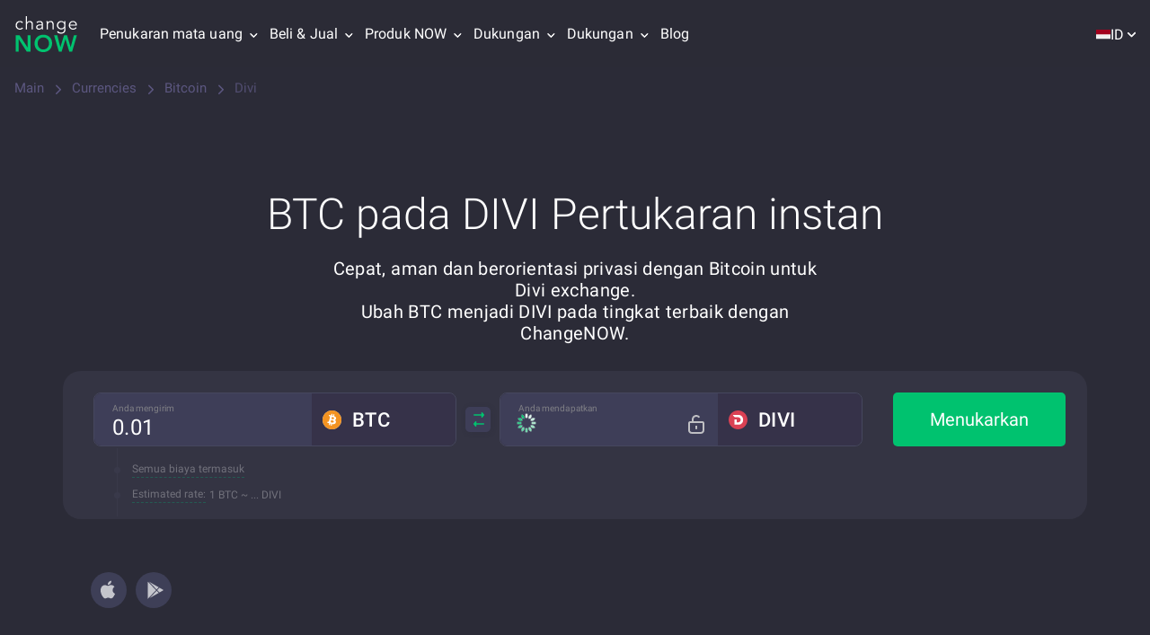

--- FILE ---
content_type: application/javascript
request_url: https://changenow.io/dist/runtime.27fabbd296913a0509a7.16.5.41.js
body_size: 5751
content:
(()=>{"use strict";var e,a,d,c,f,b={},t={};function r(e){var a=t[e];if(void 0!==a)return a.exports;var d=t[e]={id:e,loaded:!1,exports:{}};return b[e].call(d.exports,d,d.exports,r),d.loaded=!0,d.exports}r.m=b,r.amdD=function(){throw new Error("define cannot be used indirect")},r.amdO={},e=[],r.O=(a,d,c,f)=>{if(!d){var b=1/0;for(i=0;i<e.length;i++){for(var[d,c,f]=e[i],t=!0,n=0;n<d.length;n++)(!1&f||b>=f)&&Object.keys(r.O).every((e=>r.O[e](d[n])))?d.splice(n--,1):(t=!1,f<b&&(b=f));if(t){e.splice(i--,1);var o=c();void 0!==o&&(a=o)}}return a}f=f||0;for(var i=e.length;i>0&&e[i-1][2]>f;i--)e[i]=e[i-1];e[i]=[d,c,f]},r.n=e=>{var a=e&&e.__esModule?()=>e.default:()=>e;return r.d(a,{a}),a},d=Object.getPrototypeOf?e=>Object.getPrototypeOf(e):e=>e.__proto__,r.t=function(e,c){if(1&c&&(e=this(e)),8&c)return e;if("object"==typeof e&&e){if(4&c&&e.__esModule)return e;if(16&c&&"function"==typeof e.then)return e}var f=Object.create(null);r.r(f);var b={};a=a||[null,d({}),d([]),d(d)];for(var t=2&c&&e;("object"==typeof t||"function"==typeof t)&&!~a.indexOf(t);t=d(t))Object.getOwnPropertyNames(t).forEach((a=>b[a]=()=>e[a]));return b.default=()=>e,r.d(f,b),f},r.d=(e,a)=>{for(var d in a)r.o(a,d)&&!r.o(e,d)&&Object.defineProperty(e,d,{enumerable:!0,get:a[d]})},r.f={},r.e=e=>Promise.all(Object.keys(r.f).reduce(((a,d)=>(r.f[d](e,a),a)),[])),r.u=e=>(({124:"trade-calculator",312:"transaction-step",723:"ChildExchanges",1018:"walletconnect-ethereum-provider",1335:"new-stepper-failed",1414:"exchange-calculator-warning",2177:"new-stepper-refunded",2355:"new-stepper-time-exceeded",2392:"tronweb",2907:"jsqr",3958:"tronwallet-adapters",4099:"transaction-finished-step",4701:"exchange-hints",4722:"new-stepper-hints",6587:"fix-rate-timer",7735:"new-stepper-hints-cashback",8754:"web3",9866:"caver-js",9936:"new-stepper-tx-expired"}[e]||e)+"."+{60:"a73a200c5fed7f0bd110",92:"30920e068c5b09d6c179",104:"43fdaa0b93d34dfdc4a0",108:"fc23108d33bf829486ad",124:"846b778ebd6e8acc97cd",179:"92de72e35327d5c5d2b3",204:"2b00e9017b54c5dd9cbd",229:"517a947ac4a3fcefdb19",286:"6cb0e38b10ee9db15757",312:"958f35000ab095d4331f",348:"b9253b325f69908412c6",352:"6f74057680c05f0e665c",460:"bff9cc9d637da70d4606",565:"e810f715d27ab3ce1faa",567:"fa3b24b0eb0f6ee01fa9",629:"fc3e0dd3bfa05467d9b6",723:"0d764f2da3ec1a057653",779:"1b868a0e05d51ca22fa1",940:"33310fd1988f884e6748",941:"5b6e07fd1e58354a1a4c",972:"adfe6c51505fda9f387b",1018:"a4718b6447ecea850dcd",1076:"0e4bf202a2241b86f9e2",1123:"8eb31adab2de57a29c46",1128:"4c8b55e420fcca041e14",1191:"0eef79bfd712b4ec90cc",1198:"8ec14f3dcdefcbc2b373",1202:"7bdb9bdba554635840f1",1335:"aa1a5db5229ee19a7bad",1367:"703795dcc81077526c9d",1380:"15f74b981851fd865928",1414:"d50be8194b9ce04cba92",1435:"01a34e069bad5132a151",1437:"4a8497cdf91009942883",1669:"975ce599a0c76201dd70",1693:"1dbd422f9473b9e83529",1701:"f9f2b3f00a864baaa65e",1705:"29f6a359cb1107c528ff",1763:"92bb9b1d172b9365db74",1895:"671757c84f39f824f7ce",1903:"b9682d918cfcebbfffb4",1918:"d071849d140f6036d78d",1919:"a96e61c7acb8583bc814",2118:"a6010309d7599f3247d5",2177:"285527c1a1a7ea738be1",2297:"33c66325a7c94e1b2013",2355:"79c814029034fb416bfb",2374:"a5c73c3aa6ae67e671e9",2392:"7cbab341e67140aebe29",2449:"3f0174d54c3106f57b26",2464:"660c1f29c76288d85743",2491:"85d271b47f3ab709b16c",2512:"aa0f1f4b1cc3c2a66dde",2513:"6f42237edfcf876c6d06",2523:"43a5049c87581c7445ec",2543:"0532b302225424cc614c",2579:"6a0725fb8410573ca0b0",2583:"97913a74dcaf2ecc8251",2666:"3789b322f00593f90e59",2694:"21dc374cf606f0770c17",2728:"08aeb544aa808c947267",2805:"7b9d77e1f75358b78d71",2808:"2de1a5b9babc422bfe74",2860:"ceaafbe6b29f145a2b06",2892:"e819d0f7fb86dd020da8",2907:"1e44e6cc933a0bc0cd33",2927:"ce1f9792e744a32f5979",2957:"1a6567e27e837b75e4e4",3034:"7f04f9ab481b388799bf",3072:"5e54ca6586749e930c60",3086:"6da878a0d73433c079f1",3160:"33818f29d9ec8c137b04",3199:"b3c69b4b901313689d29",3298:"247a682bc0f5cc78faaf",3429:"ef9ca2ec131828ae98c0",3431:"cb9a1b4ef19d025f566d",3470:"ceb5e4db0a9e6884b786",3474:"61b2e521502efef6b460",3513:"b2d196ae4a8e4d43136f",3712:"6dfe406e5169b239d67d",3748:"2bf5f081dcce007e510f",3818:"c2eeb9f5a163734deaac",3841:"59098c0c9120252385fe",3948:"2e14cdf3128a64e8b0f3",3958:"a4718b6447ecea850dcd",4041:"953aed4aa2266a6baf1a",4094:"1c17f1312432e5736e8e",4099:"f4dc5d1dab3f48f97816",4139:"6b4b2b9173a50d91a0dd",4144:"cc1943d1f67e03c984c7",4261:"3dbe3228f9613c3fa67c",4264:"5642fb67a346fc4b2a10",4300:"16bdd8bf4cedc1f5e5f1",4399:"96c47dd25512416f2dd2",4402:"c81f382913b90c451d7e",4447:"416edaa4de9f201e9bc3",4485:"0951fb7ab3c0d6145466",4589:"ee8f696e95f761678866",4675:"fd3a5b20df53ecf5ea51",4700:"8e0ee1606496e84d3c48",4701:"4d23d3989059d7d6ce41",4722:"0b1233b0790e65220155",4735:"2532dbe2c860c31bd694",4750:"b97891c32a8803dd1d2a",4808:"d8e0535e2e2099ed12ce",4830:"37360b5c80faa7a1ea78",4879:"4e63dc29ae9d5e8e82c8",4904:"399702e2ae2fd2ecfe47",4934:"12cb309b3f90ae0d71bf",5138:"7c5bb87f44307aa9ceed",5139:"55fde74845cadedc4180",5144:"bbb0f03d1c4981af84a5",5148:"472554a795846b9c14b0",5256:"c9ffa9776387942a25e5",5286:"dc950d34ed8cb9daf6bc",5309:"0250b71eca3a83cf518e",5338:"92e0cb628913f880e6f9",5401:"14fc83ced99c516a486c",5442:"9a930caa71bfc80e9c28",5455:"3c6cd89f72e9b9e869f1",5585:"f94d0224096852f599df",5608:"402d1eef293c9e8d48d1",5614:"dfa0700ff53ab0fb9646",5637:"3167b073b45ec234cc16",5663:"76dfd5b9161920f257cc",5721:"ea1613e416ced0bfa248",5740:"ca24bfb7d6a6e93623fc",5746:"9049cfdc6adbbf8ae37c",5886:"8549fee16fd183ec86c8",5985:"ba888e604a76ad6b6597",5999:"a23f927b14d2328cfeff",6155:"d4bfd3ac3a247b70b30d",6168:"b70f7e5311f4a3cc1650",6188:"46ccc485227532c517db",6199:"d0c3d54362a1f2ed0708",6232:"8b554df7c7b0e048124e",6248:"a5b2526fe80a25e34d8c",6293:"80afb4e14cd0ba835643",6299:"e506d24b3c8708bf6791",6328:"411933833af4193f2924",6347:"4f7e52ee707f6b9a6bc3",6415:"2382f44cd74e5529b4b1",6460:"561876f9ab76f6903c45",6489:"4fe907ee4194030e465b",6496:"600bb11362643a50a387",6566:"40a0a4461f62f12fef85",6587:"29f1a6b53c2c29b7a507",6642:"78e40f3b3ee960b1af1d",6766:"4744c9633a9461962caf",6795:"aa1e25094a98fcede419",6833:"5e96ae778b29a5b6ae5e",6843:"15b2b274201a848c75ad",6846:"a6582f9cf8bca7987386",6868:"b8766bef0aa5f7311900",6916:"5989bf11d353933c6b01",6923:"635789c81d24e95dedbb",6961:"048eed5b5330b0e15bbc",6970:"d7cac06722662ee827ee",7090:"d9e5f987c989f2944270",7116:"245a92af1a96cc247595",7161:"1cdfce8c0f3940b08f77",7182:"0ba77228b9fe6975c763",7229:"ffa466389f08a5587da8",7247:"b63475a6f56131aac0ed",7291:"05444e622927d5db9b56",7312:"510c3f4ec465a5bc2382",7354:"c7eda566c5caaf80a486",7362:"639749934acb46fa73cc",7432:"5ddd86bc5f54d2368399",7505:"3b45d83b27084c35bee4",7515:"6bfac3a9dba8b200b515",7583:"dd2150e60213c00bfc6e",7600:"83ac6c4dbfa89be68528",7678:"46d5e9587f1f5d0d94a6",7711:"337365dfde0ac76651b0",7735:"80bc665af2cfa9b1a5ec",7762:"2d73a11625602cba2f41",7823:"afadae09405e2cdf3671",7828:"ae0aa3a4f20d28a458e5",7985:"9dab444fcdceb0d3ce00",8079:"5da012f9736d3890b977",8108:"5b93803063b354e32f0c",8194:"df02c697a2b236ed74b0",8244:"a577a9008180d665900d",8262:"9416bc63f251a1c70070",8269:"983320f68888b74e15fe",8376:"c61d509f434a09095f67",8396:"6350e1aeae05f8b7ca43",8493:"115743cfa072b395353c",8503:"cadf90b7b7b880dcc873",8532:"746c9f61aef244c8a479",8554:"f12acf035661b23e3c9b",8604:"f6c579a71886c4739e4e",8635:"9efc41d7f925f2f7ca84",8651:"d4ca28be6b44248fffa7",8669:"adfbfcb049b2a490bb4a",8700:"9cb6ca37fee617a9e8a7",8749:"67fcf2931ff1e7ae0baa",8754:"2c3d6126ab84362b083f",8875:"f362d4c97a90ffb38c99",8932:"8afce98a96977e18b5bd",9031:"66bba60b6aa913ff1587",9115:"a3941bc3001bb24b2bed",9117:"5f2b58e339bca4f6e14b",9120:"d4c8ec261ee8ac9c7d5c",9127:"f64a65f9ead58a448cfa",9184:"5973336fb034004a461c",9199:"11752bd0c887942a2733",9201:"5a0f36a304f6bbfcdcca",9224:"15b2b274201a848c75ad",9280:"119a9ba7ef35cc885701",9301:"74d153b2567b97627bff",9321:"912707358a7e55733c82",9406:"4db5d136cba229f22643",9448:"8bcec52509f0645b7d25",9467:"b9dacd992b374c037bf9",9472:"c102bcbb3fd436a3713c",9570:"3d143f90decb4cd16a5a",9645:"6b8972ac80a24335d85c",9702:"ef66fd05e182420f19a7",9736:"95bbfef59cb7b8d7915c",9739:"2b2dcfa4d5a3c8ec2f5f",9756:"3fe09f4c532417d49b5e",9827:"e49f9b726b340bd41ef6",9842:"0abb4de052e6cc4c4c36",9866:"8bf54c2480f512c1dd61",9913:"5ca5fe1e92f3cf6b4e24",9936:"45d7bbbe358607aff6b3",9964:"e9bb01b9d370fd4ae4ad",9973:"87d0614ffa619998e00a",9984:"2b92f2fa74d2c5a85207"}[e]+".16.5.41.js"),r.miniCssF=e=>e+"."+{286:"aa40addddfb6d38be6a5",1701:"eeacb55a79488e05ed17",1918:"eeacb55a79488e05ed17",4456:"eeacb55a79488e05ed17",4808:"1fcfc8bc55d1540ac48f",5985:"8c5b220bf6f482881a90",6199:"9aedeabddc8f333ff2d7",8875:"b3d866ed6fcc55d76355",9756:"eeacb55a79488e05ed17"}[e]+".16.5.41.css",r.g=function(){if("object"==typeof globalThis)return globalThis;try{return this||new Function("return this")()}catch(e){if("object"==typeof window)return window}}(),r.o=(e,a)=>Object.prototype.hasOwnProperty.call(e,a),c={},f="changenow-frontend:",r.l=(e,a,d,b)=>{if(c[e])c[e].push(a);else{var t,n;if(void 0!==d)for(var o=document.getElementsByTagName("script"),i=0;i<o.length;i++){var l=o[i];if(l.getAttribute("src")==e||l.getAttribute("data-webpack")==f+d){t=l;break}}t||(n=!0,(t=document.createElement("script")).charset="utf-8",r.nc&&t.setAttribute("nonce",r.nc),t.setAttribute("data-webpack",f+d),t.src=e),c[e]=[a];var s=(a,d)=>{t.onerror=t.onload=null,clearTimeout(u);var f=c[e];if(delete c[e],t.parentNode&&t.parentNode.removeChild(t),f&&f.forEach((e=>e(d))),a)return a(d)},u=setTimeout(s.bind(null,void 0,{type:"timeout",target:t}),12e4);t.onerror=s.bind(null,t.onerror),t.onload=s.bind(null,t.onload),n&&document.head.appendChild(t)}},r.r=e=>{"undefined"!=typeof Symbol&&Symbol.toStringTag&&Object.defineProperty(e,Symbol.toStringTag,{value:"Module"}),Object.defineProperty(e,"__esModule",{value:!0})},r.nmd=e=>(e.paths=[],e.children||(e.children=[]),e),r.p="/dist/",(()=>{if("undefined"!=typeof document){var e=e=>new Promise(((a,d)=>{var c=r.miniCssF(e),f=r.p+c;if(((e,a)=>{for(var d=document.getElementsByTagName("link"),c=0;c<d.length;c++){var f=(t=d[c]).getAttribute("data-href")||t.getAttribute("href");if("stylesheet"===t.rel&&(f===e||f===a))return t}var b=document.getElementsByTagName("style");for(c=0;c<b.length;c++){var t;if((f=(t=b[c]).getAttribute("data-href"))===e||f===a)return t}})(c,f))return a();((e,a,d,c,f)=>{var b=document.createElement("link");b.rel="stylesheet",b.type="text/css",b.onerror=b.onload=d=>{if(b.onerror=b.onload=null,"load"===d.type)c();else{var t=d&&("load"===d.type?"missing":d.type),r=d&&d.target&&d.target.href||a,n=new Error("Loading CSS chunk "+e+" failed.\n("+r+")");n.code="CSS_CHUNK_LOAD_FAILED",n.type=t,n.request=r,b.parentNode&&b.parentNode.removeChild(b),f(n)}},b.href=a,d?d.parentNode.insertBefore(b,d.nextSibling):document.head.appendChild(b)})(e,f,null,a,d)})),a={9121:0};r.f.miniCss=(d,c)=>{a[d]?c.push(a[d]):0!==a[d]&&{286:1,1701:1,1918:1,4456:1,4808:1,5985:1,6199:1,8875:1,9756:1}[d]&&c.push(a[d]=e(d).then((()=>{a[d]=0}),(e=>{throw delete a[d],e})))}}})(),(()=>{var e={9121:0};r.f.j=(a,d)=>{var c=r.o(e,a)?e[a]:void 0;if(0!==c)if(c)d.push(c[2]);else if(/^(4456|9121)$/.test(a))e[a]=0;else{var f=new Promise(((d,f)=>c=e[a]=[d,f]));d.push(c[2]=f);var b=r.p+r.u(a),t=new Error;r.l(b,(d=>{if(r.o(e,a)&&(0!==(c=e[a])&&(e[a]=void 0),c)){var f=d&&("load"===d.type?"missing":d.type),b=d&&d.target&&d.target.src;t.message="Loading chunk "+a+" failed.\n("+f+": "+b+")",t.name="ChunkLoadError",t.type=f,t.request=b,c[1](t)}}),"chunk-"+a,a)}},r.O.j=a=>0===e[a];var a=(a,d)=>{var c,f,[b,t,n]=d,o=0;if(b.some((a=>0!==e[a]))){for(c in t)r.o(t,c)&&(r.m[c]=t[c]);if(n)var i=n(r)}for(a&&a(d);o<b.length;o++)f=b[o],r.o(e,f)&&e[f]&&e[f][0](),e[f]=0;return r.O(i)},d=self.webpackChunkchangenow_frontend=self.webpackChunkchangenow_frontend||[];d.forEach(a.bind(null,0)),d.push=a.bind(null,d.push.bind(d))})(),r.nc=void 0})();

--- FILE ---
content_type: application/javascript
request_url: https://changenow.io/dist/mobile-qr.8cc6606c5dbf58afcdb0.16.5.41.js
body_size: 58509
content:
/*! For license information please see mobile-qr.8cc6606c5dbf58afcdb0.16.5.41.js.LICENSE.txt */
(self.webpackChunkchangenow_frontend=self.webpackChunkchangenow_frontend||[]).push([[5286,7463,9184],{2694(e,t,n){"use strict";var r=n(6925);function i(){}function o(){}o.resetWarningCache=i,e.exports=function(){function e(e,t,n,i,o,l){if(l!==r){var a=new Error("Calling PropTypes validators directly is not supported by the `prop-types` package. Use PropTypes.checkPropTypes() to call them. Read more at http://fb.me/use-check-prop-types");throw a.name="Invariant Violation",a}}function t(){return e}e.isRequired=e;var n={array:e,bigint:e,bool:e,func:e,number:e,object:e,string:e,symbol:e,any:e,arrayOf:t,element:e,elementType:e,instanceOf:t,node:e,objectOf:t,oneOf:t,oneOfType:t,shape:t,exact:t,checkPropTypes:o,resetWarningCache:i};return n.PropTypes=n,n}},5556(e,t,n){e.exports=n(2694)()},6925(e){"use strict";e.exports="SECRET_DO_NOT_PASS_THIS_OR_YOU_WILL_BE_FIRED"},7463(e,t){"use strict";var n,r,i,o,l;if("undefined"==typeof window||"function"!=typeof MessageChannel){var a=null,u=null,c=function(){if(null!==a)try{var e=t.unstable_now();a(!0,e),a=null}catch(e){throw setTimeout(c,0),e}},s=Date.now();t.unstable_now=function(){return Date.now()-s},n=function(e){null!==a?setTimeout(n,0,e):(a=e,setTimeout(c,0))},r=function(e,t){u=setTimeout(e,t)},i=function(){clearTimeout(u)},o=function(){return!1},l=t.unstable_forceFrameRate=function(){}}else{var f=window.performance,d=window.Date,p=window.setTimeout,h=window.clearTimeout;if("undefined"!=typeof console){var m=window.cancelAnimationFrame;"function"!=typeof window.requestAnimationFrame&&console.error("This browser doesn't support requestAnimationFrame. Make sure that you load a polyfill in older browsers. https://fb.me/react-polyfills"),"function"!=typeof m&&console.error("This browser doesn't support cancelAnimationFrame. Make sure that you load a polyfill in older browsers. https://fb.me/react-polyfills")}if("object"==typeof f&&"function"==typeof f.now)t.unstable_now=function(){return f.now()};else{var g=d.now();t.unstable_now=function(){return d.now()-g}}var v=!1,y=null,b=-1,w=5,k=0;o=function(){return t.unstable_now()>=k},l=function(){},t.unstable_forceFrameRate=function(e){0>e||125<e?console.error("forceFrameRate takes a positive int between 0 and 125, forcing framerates higher than 125 fps is not unsupported"):w=0<e?Math.floor(1e3/e):5};var x=new MessageChannel,E=x.port2;x.port1.onmessage=function(){if(null!==y){var e=t.unstable_now();k=e+w;try{y(!0,e)?E.postMessage(null):(v=!1,y=null)}catch(e){throw E.postMessage(null),e}}else v=!1},n=function(e){y=e,v||(v=!0,E.postMessage(null))},r=function(e,n){b=p((function(){e(t.unstable_now())}),n)},i=function(){h(b),b=-1}}function T(e,t){var n=e.length;e.push(t);e:for(;;){var r=n-1>>>1,i=e[r];if(!(void 0!==i&&0<_(i,t)))break e;e[r]=t,e[n]=i,n=r}}function S(e){return void 0===(e=e[0])?null:e}function C(e){var t=e[0];if(void 0!==t){var n=e.pop();if(n!==t){e[0]=n;e:for(var r=0,i=e.length;r<i;){var o=2*(r+1)-1,l=e[o],a=o+1,u=e[a];if(void 0!==l&&0>_(l,n))void 0!==u&&0>_(u,l)?(e[r]=u,e[a]=n,r=a):(e[r]=l,e[o]=n,r=o);else{if(!(void 0!==u&&0>_(u,n)))break e;e[r]=u,e[a]=n,r=a}}}return t}return null}function _(e,t){var n=e.sortIndex-t.sortIndex;return 0!==n?n:e.id-t.id}var P=[],O=[],N=1,L=null,M=3,D=!1,A=!1,R=!1;function z(e){for(var t=S(O);null!==t;){if(null===t.callback)C(O);else{if(!(t.startTime<=e))break;C(O),t.sortIndex=t.expirationTime,T(P,t)}t=S(O)}}function I(e){if(R=!1,z(e),!A)if(null!==S(P))A=!0,n(j);else{var t=S(O);null!==t&&r(I,t.startTime-e)}}function j(e,n){A=!1,R&&(R=!1,i()),D=!0;var l=M;try{for(z(n),L=S(P);null!==L&&(!(L.expirationTime>n)||e&&!o());){var a=L.callback;if(null!==a){L.callback=null,M=L.priorityLevel;var u=a(L.expirationTime<=n);n=t.unstable_now(),"function"==typeof u?L.callback=u:L===S(P)&&C(P),z(n)}else C(P);L=S(P)}if(null!==L)var c=!0;else{var s=S(O);null!==s&&r(I,s.startTime-n),c=!1}return c}finally{L=null,M=l,D=!1}}function F(e){switch(e){case 1:return-1;case 2:return 250;case 5:return 1073741823;case 4:return 1e4;default:return 5e3}}var B=l;t.unstable_IdlePriority=5,t.unstable_ImmediatePriority=1,t.unstable_LowPriority=4,t.unstable_NormalPriority=3,t.unstable_Profiling=null,t.unstable_UserBlockingPriority=2,t.unstable_cancelCallback=function(e){e.callback=null},t.unstable_continueExecution=function(){A||D||(A=!0,n(j))},t.unstable_getCurrentPriorityLevel=function(){return M},t.unstable_getFirstCallbackNode=function(){return S(P)},t.unstable_next=function(e){switch(M){case 1:case 2:case 3:var t=3;break;default:t=M}var n=M;M=t;try{return e()}finally{M=n}},t.unstable_pauseExecution=function(){},t.unstable_requestPaint=B,t.unstable_runWithPriority=function(e,t){switch(e){case 1:case 2:case 3:case 4:case 5:break;default:e=3}var n=M;M=e;try{return t()}finally{M=n}},t.unstable_scheduleCallback=function(e,o,l){var a=t.unstable_now();if("object"==typeof l&&null!==l){var u=l.delay;u="number"==typeof u&&0<u?a+u:a,l="number"==typeof l.timeout?l.timeout:F(e)}else l=F(e),u=a;return e={id:N++,callback:o,priorityLevel:e,startTime:u,expirationTime:l=u+l,sortIndex:-1},u>a?(e.sortIndex=u,T(O,e),null===S(P)&&e===S(O)&&(R?i():R=!0,r(I,u-a))):(e.sortIndex=l,T(P,e),A||D||(A=!0,n(j))),e},t.unstable_shouldYield=function(){var e=t.unstable_now();z(e);var n=S(P);return n!==L&&null!==L&&null!==n&&null!==n.callback&&n.startTime<=e&&n.expirationTime<L.expirationTime||o()},t.unstable_wrapCallback=function(e){var t=M;return function(){var n=M;M=t;try{return e.apply(this,arguments)}finally{M=n}}}},9184(e,t,n){"use strict";n.d(t,{b:()=>p});var r=n(98587),i=n(58168),o=n(96540),l=n(80832);function a(e){var t=o.useRef(e);return t.current=e,o.useCallback((function(){return t.current}),[])}var u=function(){};function c(e,t){return void 0===e&&(e=0),void 0===t&&(t=0),function(){return{width:0,height:0,top:t,right:e,bottom:t,left:e,x:0,y:0,toJSON:function(){return null}}}}var s=["styles","attributes"],f={getBoundingClientRect:c()},d={closeOnOutsideClick:!0,closeOnTriggerHidden:!1,defaultVisible:!1,delayHide:0,delayShow:0,followCursor:!1,interactive:!1,mutationObserverOptions:{attributes:!0,childList:!0,subtree:!0},offset:[0,6],trigger:"hover"};function p(e,t){var n,p,h;void 0===e&&(e={}),void 0===t&&(t={});var m=Object.keys(d).reduce((function(e,t){var n;return(0,i.A)({},e,((n={})[t]=void 0!==e[t]?e[t]:d[t],n))}),e),g=o.useMemo((function(){return[{name:"offset",options:{offset:m.offset}}]}),Array.isArray(m.offset)?m.offset:[]),v=(0,i.A)({},t,{placement:t.placement||m.placement,modifiers:t.modifiers||g}),y=o.useState(null),b=y[0],w=y[1],k=o.useState(null),x=k[0],E=k[1],T=function(e){var t=e.initial,n=e.value,r=e.onChange,i=void 0===r?u:r;if(void 0===t&&void 0===n)throw new TypeError('Either "value" or "initial" variable must be set. Now both are undefined');var l=o.useState(t),c=l[0],s=l[1],f=a(c),d=o.useCallback((function(e){var t=f(),n="function"==typeof e?e(t):e;"function"==typeof n.persist&&n.persist(),s(n),"function"==typeof i&&i(n)}),[f,i]),p=void 0!==n;return[p?n:c,p?i:d]}({initial:m.defaultVisible,value:m.visible,onChange:m.onVisibleChange}),S=T[0],C=T[1],_=o.useRef();o.useEffect((function(){return function(){return clearTimeout(_.current)}}),[]);var P=(0,l.E)(m.followCursor?f:b,x,v),O=P.styles,N=P.attributes,L=(0,r.A)(P,s),M=L.update,D=a({visible:S,triggerRef:b,tooltipRef:x,finalConfig:m}),A=o.useCallback((function(e){return Array.isArray(m.trigger)?m.trigger.includes(e):m.trigger===e}),Array.isArray(m.trigger)?m.trigger:[m.trigger]),R=o.useCallback((function(){clearTimeout(_.current),_.current=window.setTimeout((function(){return C(!1)}),m.delayHide)}),[m.delayHide,C]),z=o.useCallback((function(){clearTimeout(_.current),_.current=window.setTimeout((function(){return C(!0)}),m.delayShow)}),[m.delayShow,C]),I=o.useCallback((function(){D().visible?R():z()}),[D,R,z]);o.useEffect((function(){if(D().finalConfig.closeOnOutsideClick){var e=function(e){var t,n=D(),r=n.tooltipRef,i=n.triggerRef,o=(null==e.composedPath||null==(t=e.composedPath())?void 0:t[0])||e.target;o instanceof Node&&(null==r||null==i||r.contains(o)||i.contains(o)||R())};return document.addEventListener("mousedown",e),function(){return document.removeEventListener("mousedown",e)}}}),[D,R]),o.useEffect((function(){if(null!=b&&A("click"))return b.addEventListener("click",I),function(){return b.removeEventListener("click",I)}}),[b,A,I]),o.useEffect((function(){if(null!=b&&A("double-click"))return b.addEventListener("dblclick",I),function(){return b.removeEventListener("dblclick",I)}}),[b,A,I]),o.useEffect((function(){if(null!=b&&A("right-click")){var e=function(e){e.preventDefault(),I()};return b.addEventListener("contextmenu",e),function(){return b.removeEventListener("contextmenu",e)}}}),[b,A,I]),o.useEffect((function(){if(null!=b&&A("focus"))return b.addEventListener("focus",z),b.addEventListener("blur",R),function(){b.removeEventListener("focus",z),b.removeEventListener("blur",R)}}),[b,A,z,R]),o.useEffect((function(){if(null!=b&&A("hover"))return b.addEventListener("mouseenter",z),b.addEventListener("mouseleave",R),function(){b.removeEventListener("mouseenter",z),b.removeEventListener("mouseleave",R)}}),[b,A,z,R]),o.useEffect((function(){if(null!=x&&A("hover")&&D().finalConfig.interactive)return x.addEventListener("mouseenter",z),x.addEventListener("mouseleave",R),function(){x.removeEventListener("mouseenter",z),x.removeEventListener("mouseleave",R)}}),[x,A,z,R,D]);var j=null==L||null==(n=L.state)||null==(p=n.modifiersData)||null==(h=p.hide)?void 0:h.isReferenceHidden;o.useEffect((function(){m.closeOnTriggerHidden&&j&&R()}),[m.closeOnTriggerHidden,R,j]),o.useEffect((function(){if(m.followCursor&&null!=b)return b.addEventListener("mousemove",e),function(){return b.removeEventListener("mousemove",e)};function e(e){var t=e.clientX,n=e.clientY;f.getBoundingClientRect=c(t,n),null==M||M()}}),[m.followCursor,b,M]),o.useEffect((function(){if(null!=x&&null!=M&&null!=m.mutationObserverOptions){var e=new MutationObserver(M);return e.observe(x,m.mutationObserverOptions),function(){return e.disconnect()}}}),[m.mutationObserverOptions,x,M]);return(0,i.A)({getArrowProps:function(e){return void 0===e&&(e={}),(0,i.A)({},e,N.arrow,{style:(0,i.A)({},e.style,O.arrow),"data-popper-arrow":!0})},getTooltipProps:function(e){return void 0===e&&(e={}),(0,i.A)({},e,{style:(0,i.A)({},e.style,O.popper)},N.popper,{"data-popper-interactive":m.interactive})},setTooltipRef:E,setTriggerRef:w,tooltipRef:x,triggerRef:b,visible:S},L)}},10046(e){function t(){this.buffer=new Array,this.length=0}t.prototype={get:function(e){var t=Math.floor(e/8);return 1==(this.buffer[t]>>>7-e%8&1)},put:function(e,t){for(var n=0;n<t;n++)this.putBit(1==(e>>>t-n-1&1))},getLengthInBits:function(){return this.length},putBit:function(e){var t=Math.floor(this.length/8);this.buffer.length<=t&&this.buffer.push(0),e&&(this.buffer[t]|=128>>>this.length%8),this.length++}},e.exports=t},12835(e,t,n){var r=n(41537);function i(e,t){this.totalCount=e,this.dataCount=t}i.RS_BLOCK_TABLE=[[1,26,19],[1,26,16],[1,26,13],[1,26,9],[1,44,34],[1,44,28],[1,44,22],[1,44,16],[1,70,55],[1,70,44],[2,35,17],[2,35,13],[1,100,80],[2,50,32],[2,50,24],[4,25,9],[1,134,108],[2,67,43],[2,33,15,2,34,16],[2,33,11,2,34,12],[2,86,68],[4,43,27],[4,43,19],[4,43,15],[2,98,78],[4,49,31],[2,32,14,4,33,15],[4,39,13,1,40,14],[2,121,97],[2,60,38,2,61,39],[4,40,18,2,41,19],[4,40,14,2,41,15],[2,146,116],[3,58,36,2,59,37],[4,36,16,4,37,17],[4,36,12,4,37,13],[2,86,68,2,87,69],[4,69,43,1,70,44],[6,43,19,2,44,20],[6,43,15,2,44,16],[4,101,81],[1,80,50,4,81,51],[4,50,22,4,51,23],[3,36,12,8,37,13],[2,116,92,2,117,93],[6,58,36,2,59,37],[4,46,20,6,47,21],[7,42,14,4,43,15],[4,133,107],[8,59,37,1,60,38],[8,44,20,4,45,21],[12,33,11,4,34,12],[3,145,115,1,146,116],[4,64,40,5,65,41],[11,36,16,5,37,17],[11,36,12,5,37,13],[5,109,87,1,110,88],[5,65,41,5,66,42],[5,54,24,7,55,25],[11,36,12],[5,122,98,1,123,99],[7,73,45,3,74,46],[15,43,19,2,44,20],[3,45,15,13,46,16],[1,135,107,5,136,108],[10,74,46,1,75,47],[1,50,22,15,51,23],[2,42,14,17,43,15],[5,150,120,1,151,121],[9,69,43,4,70,44],[17,50,22,1,51,23],[2,42,14,19,43,15],[3,141,113,4,142,114],[3,70,44,11,71,45],[17,47,21,4,48,22],[9,39,13,16,40,14],[3,135,107,5,136,108],[3,67,41,13,68,42],[15,54,24,5,55,25],[15,43,15,10,44,16],[4,144,116,4,145,117],[17,68,42],[17,50,22,6,51,23],[19,46,16,6,47,17],[2,139,111,7,140,112],[17,74,46],[7,54,24,16,55,25],[34,37,13],[4,151,121,5,152,122],[4,75,47,14,76,48],[11,54,24,14,55,25],[16,45,15,14,46,16],[6,147,117,4,148,118],[6,73,45,14,74,46],[11,54,24,16,55,25],[30,46,16,2,47,17],[8,132,106,4,133,107],[8,75,47,13,76,48],[7,54,24,22,55,25],[22,45,15,13,46,16],[10,142,114,2,143,115],[19,74,46,4,75,47],[28,50,22,6,51,23],[33,46,16,4,47,17],[8,152,122,4,153,123],[22,73,45,3,74,46],[8,53,23,26,54,24],[12,45,15,28,46,16],[3,147,117,10,148,118],[3,73,45,23,74,46],[4,54,24,31,55,25],[11,45,15,31,46,16],[7,146,116,7,147,117],[21,73,45,7,74,46],[1,53,23,37,54,24],[19,45,15,26,46,16],[5,145,115,10,146,116],[19,75,47,10,76,48],[15,54,24,25,55,25],[23,45,15,25,46,16],[13,145,115,3,146,116],[2,74,46,29,75,47],[42,54,24,1,55,25],[23,45,15,28,46,16],[17,145,115],[10,74,46,23,75,47],[10,54,24,35,55,25],[19,45,15,35,46,16],[17,145,115,1,146,116],[14,74,46,21,75,47],[29,54,24,19,55,25],[11,45,15,46,46,16],[13,145,115,6,146,116],[14,74,46,23,75,47],[44,54,24,7,55,25],[59,46,16,1,47,17],[12,151,121,7,152,122],[12,75,47,26,76,48],[39,54,24,14,55,25],[22,45,15,41,46,16],[6,151,121,14,152,122],[6,75,47,34,76,48],[46,54,24,10,55,25],[2,45,15,64,46,16],[17,152,122,4,153,123],[29,74,46,14,75,47],[49,54,24,10,55,25],[24,45,15,46,46,16],[4,152,122,18,153,123],[13,74,46,32,75,47],[48,54,24,14,55,25],[42,45,15,32,46,16],[20,147,117,4,148,118],[40,75,47,7,76,48],[43,54,24,22,55,25],[10,45,15,67,46,16],[19,148,118,6,149,119],[18,75,47,31,76,48],[34,54,24,34,55,25],[20,45,15,61,46,16]],i.getRSBlocks=function(e,t){var n=i.getRsBlockTable(e,t);if(null==n)throw new Error("bad rs block @ typeNumber:"+e+"/errorCorrectLevel:"+t);for(var r=n.length/3,o=new Array,l=0;l<r;l++)for(var a=n[3*l+0],u=n[3*l+1],c=n[3*l+2],s=0;s<a;s++)o.push(new i(u,c));return o},i.getRsBlockTable=function(e,t){switch(t){case r.L:return i.RS_BLOCK_TABLE[4*(e-1)+0];case r.M:return i.RS_BLOCK_TABLE[4*(e-1)+1];case r.Q:return i.RS_BLOCK_TABLE[4*(e-1)+2];case r.H:return i.RS_BLOCK_TABLE[4*(e-1)+3];default:return}},e.exports=i},15286(e,t,n){"use strict";function r(e){return r="function"==typeof Symbol&&"symbol"==typeof Symbol.iterator?function(e){return typeof e}:function(e){return e&&"function"==typeof Symbol&&e.constructor===Symbol&&e!==Symbol.prototype?"symbol":typeof e},r(e)}function i(){return i=Object.assign||function(e){for(var t=1;t<arguments.length;t++){var n=arguments[t];for(var r in n)Object.prototype.hasOwnProperty.call(n,r)&&(e[r]=n[r])}return e},i.apply(this,arguments)}function o(e,t){var n=Object.keys(e);if(Object.getOwnPropertySymbols){var r=Object.getOwnPropertySymbols(e);t&&(r=r.filter((function(t){return Object.getOwnPropertyDescriptor(e,t).enumerable}))),n.push.apply(n,r)}return n}function l(e){for(var t=1;t<arguments.length;t++){var n=null!=arguments[t]?arguments[t]:{};t%2?o(n,!0).forEach((function(t){g(e,t,n[t])})):Object.getOwnPropertyDescriptors?Object.defineProperties(e,Object.getOwnPropertyDescriptors(n)):o(n).forEach((function(t){Object.defineProperty(e,t,Object.getOwnPropertyDescriptor(n,t))}))}return e}function a(e,t){if(null==e)return{};var n,r,i=function(e,t){if(null==e)return{};var n,r,i={},o=Object.keys(e);for(r=0;r<o.length;r++)n=o[r],t.indexOf(n)>=0||(i[n]=e[n]);return i}(e,t);if(Object.getOwnPropertySymbols){var o=Object.getOwnPropertySymbols(e);for(r=0;r<o.length;r++)n=o[r],t.indexOf(n)>=0||Object.prototype.propertyIsEnumerable.call(e,n)&&(i[n]=e[n])}return i}function u(e,t){if(!(e instanceof t))throw new TypeError("Cannot call a class as a function")}function c(e,t){for(var n=0;n<t.length;n++){var r=t[n];r.enumerable=r.enumerable||!1,r.configurable=!0,"value"in r&&(r.writable=!0),Object.defineProperty(e,r.key,r)}}function s(e,t,n){return t&&c(e.prototype,t),n&&c(e,n),e}function f(e,t){return!t||"object"!==r(t)&&"function"!=typeof t?p(e):t}function d(e){return d=Object.setPrototypeOf?Object.getPrototypeOf:function(e){return e.__proto__||Object.getPrototypeOf(e)},d(e)}function p(e){if(void 0===e)throw new ReferenceError("this hasn't been initialised - super() hasn't been called");return e}function h(e,t){if("function"!=typeof t&&null!==t)throw new TypeError("Super expression must either be null or a function");e.prototype=Object.create(t&&t.prototype,{constructor:{value:e,writable:!0,configurable:!0}}),t&&m(e,t)}function m(e,t){return m=Object.setPrototypeOf||function(e,t){return e.__proto__=t,e},m(e,t)}function g(e,t,n){return t in e?Object.defineProperty(e,t,{value:n,enumerable:!0,configurable:!0,writable:!0}):e[t]=n,e}var v=n(96540),y=(n(5556),n(46641)),b=n(41537);function w(e){for(var t="",n=0;n<e.length;n++){var r=e.charCodeAt(n);r<128?t+=String.fromCharCode(r):r<2048?(t+=String.fromCharCode(192|r>>6),t+=String.fromCharCode(128|63&r)):r<55296||r>=57344?(t+=String.fromCharCode(224|r>>12),t+=String.fromCharCode(128|r>>6&63),t+=String.fromCharCode(128|63&r)):(n++,r=65536+((1023&r)<<10|1023&e.charCodeAt(n)),t+=String.fromCharCode(240|r>>18),t+=String.fromCharCode(128|r>>12&63),t+=String.fromCharCode(128|r>>6&63),t+=String.fromCharCode(128|63&r))}return t}var k={size:128,level:"L",bgColor:"#FFFFFF",fgColor:"#000000",includeMargin:!1};function x(e){var t=arguments.length>1&&void 0!==arguments[1]?arguments[1]:0,n=[];return e.forEach((function(e,r){var i=null;e.forEach((function(o,l){if(!o&&null!==i)return n.push("M".concat(i+t," ").concat(r+t,"h").concat(l-i,"v1H").concat(i+t,"z")),void(i=null);if(l!==e.length-1)o&&null===i&&(i=l);else{if(!o)return;null===i?n.push("M".concat(l+t,",").concat(r+t," h1v1H").concat(l+t,"z")):n.push("M".concat(i+t,",").concat(r+t," h").concat(l+1-i,"v1H").concat(i+t,"z"))}}))})),n.join("")}function E(e,t){return e.slice().map((function(e,n){return n<t.y||n>=t.y+t.h?e:e.map((function(e,n){return(n<t.x||n>=t.x+t.w)&&e}))}))}function T(e,t){var n=e.imageSettings,r=e.size,i=e.includeMargin;if(null==n)return null;var o=i?4:0,l=t.length+2*o,a=Math.floor(.1*r),u=l/r,c=(n.width||a)*u,s=(n.height||a)*u,f=null==n.x?t.length/2-c/2:n.x*u,d=null==n.y?t.length/2-s/2:n.y*u,p=null;if(n.excavate){var h=Math.floor(f),m=Math.floor(d);p={x:h,y:m,w:Math.ceil(c+f-h),h:Math.ceil(s+d-m)}}return{x:f,y:d,h:s,w:c,excavation:p}}var S=function(){try{(new Path2D).addPath(new Path2D)}catch(e){return!1}return!0}(),C=function(e){function t(){var e,n;u(this,t);for(var r=arguments.length,i=new Array(r),o=0;o<r;o++)i[o]=arguments[o];return g(p(n=f(this,(e=d(t)).call.apply(e,[this].concat(i)))),"_canvas",void 0),g(p(n),"_image",void 0),g(p(n),"state",{imgLoaded:!1}),g(p(n),"handleImageLoad",(function(){n.setState({imgLoaded:!0})})),n}return h(t,e),s(t,[{key:"componentDidMount",value:function(){this._image&&this._image.complete&&this.handleImageLoad(),this.update()}},{key:"componentWillReceiveProps",value:function(e){var t,n;(null===(t=this.props.imageSettings)||void 0===t?void 0:t.src)!==(null===(n=e.imageSettings)||void 0===n?void 0:n.src)&&this.setState({imgLoaded:!1})}},{key:"componentDidUpdate",value:function(){this.update()}},{key:"update",value:function(){var e=this.props,t=e.value,n=e.size,r=e.level,i=e.bgColor,o=e.fgColor,l=e.includeMargin,a=e.imageSettings,u=new y(-1,b[r]);if(u.addData(w(t)),u.make(),null!=this._canvas){var c=this._canvas,s=c.getContext("2d");if(!s)return;var f=u.modules;if(null===f)return;var d=l?4:0,p=f.length+2*d,h=T(this.props,f);null!=a&&null!=h&&null!=h.excavation&&(f=E(f,h.excavation));var m=window.devicePixelRatio||1;c.height=c.width=n*m;var g=n/p*m;s.scale(g,g),s.fillStyle=i,s.fillRect(0,0,p,p),s.fillStyle=o,S?s.fill(new Path2D(x(f,d))):f.forEach((function(e,t){e.forEach((function(e,n){e&&s.fillRect(n+d,t+d,1,1)}))})),this.state.imgLoaded&&this._image&&null!=h&&s.drawImage(this._image,h.x+d,h.y+d,h.w,h.h)}}},{key:"render",value:function(){var e=this,t=this.props,n=(t.value,t.size),r=(t.level,t.bgColor,t.fgColor,t.style),o=(t.includeMargin,t.imageSettings),u=a(t,["value","size","level","bgColor","fgColor","style","includeMargin","imageSettings"]),c=l({height:n,width:n},r),s=null,f=o&&o.src;return null!=o&&null!=f&&(s=v.createElement("img",{src:f,style:{display:"none"},onLoad:this.handleImageLoad,ref:function(t){return e._image=t}})),v.createElement(v.Fragment,null,v.createElement("canvas",i({style:c,height:n,width:n,ref:function(t){return e._canvas=t}},u)),s)}}]),t}(v.PureComponent);g(C,"defaultProps",k);var _=function(e){function t(){return u(this,t),f(this,d(t).apply(this,arguments))}return h(t,e),s(t,[{key:"render",value:function(){var e=this.props,t=e.value,n=e.size,r=e.level,o=e.bgColor,l=e.fgColor,u=e.includeMargin,c=e.imageSettings,s=a(e,["value","size","level","bgColor","fgColor","includeMargin","imageSettings"]),f=new y(-1,b[r]);f.addData(w(t)),f.make();var d=f.modules;if(null===d)return null;var p=u?4:0,h=d.length+2*p,m=T(this.props,d),g=null;null!=c&&null!=m&&(null!=m.excavation&&(d=E(d,m.excavation)),g=v.createElement("image",{xlinkHref:c.src,height:m.h,width:m.w,x:m.x+p,y:m.y+p,preserveAspectRatio:"none"}));var k=x(d,p);return v.createElement("svg",i({shapeRendering:"crispEdges",height:n,width:n,viewBox:"0 0 ".concat(h," ").concat(h)},s),v.createElement("path",{fill:o,d:"M0,0 h".concat(h,"v").concat(h,"H0z")}),v.createElement("path",{fill:l,d:k}),g)}}]),t}(v.PureComponent);g(_,"defaultProps",k);var P=function(e){var t=e.renderAs,n=a(e,["renderAs"]),r="svg"===t?_:C;return v.createElement(r,n)};P.defaultProps=l({renderAs:"canvas"},k),e.exports=P},15287(e,t,n){"use strict";var r=n(45228),i="function"==typeof Symbol&&Symbol.for,o=i?Symbol.for("react.element"):60103,l=i?Symbol.for("react.portal"):60106,a=i?Symbol.for("react.fragment"):60107,u=i?Symbol.for("react.strict_mode"):60108,c=i?Symbol.for("react.profiler"):60114,s=i?Symbol.for("react.provider"):60109,f=i?Symbol.for("react.context"):60110,d=i?Symbol.for("react.forward_ref"):60112,p=i?Symbol.for("react.suspense"):60113,h=i?Symbol.for("react.memo"):60115,m=i?Symbol.for("react.lazy"):60116,g="function"==typeof Symbol&&Symbol.iterator;function v(e){for(var t="https://reactjs.org/docs/error-decoder.html?invariant="+e,n=1;n<arguments.length;n++)t+="&args[]="+encodeURIComponent(arguments[n]);return"Minified React error #"+e+"; visit "+t+" for the full message or use the non-minified dev environment for full errors and additional helpful warnings."}var y={isMounted:function(){return!1},enqueueForceUpdate:function(){},enqueueReplaceState:function(){},enqueueSetState:function(){}},b={};function w(e,t,n){this.props=e,this.context=t,this.refs=b,this.updater=n||y}function k(){}function x(e,t,n){this.props=e,this.context=t,this.refs=b,this.updater=n||y}w.prototype.isReactComponent={},w.prototype.setState=function(e,t){if("object"!=typeof e&&"function"!=typeof e&&null!=e)throw Error(v(85));this.updater.enqueueSetState(this,e,t,"setState")},w.prototype.forceUpdate=function(e){this.updater.enqueueForceUpdate(this,e,"forceUpdate")},k.prototype=w.prototype;var E=x.prototype=new k;E.constructor=x,r(E,w.prototype),E.isPureReactComponent=!0;var T={current:null},S=Object.prototype.hasOwnProperty,C={key:!0,ref:!0,__self:!0,__source:!0};function _(e,t,n){var r,i={},l=null,a=null;if(null!=t)for(r in void 0!==t.ref&&(a=t.ref),void 0!==t.key&&(l=""+t.key),t)S.call(t,r)&&!C.hasOwnProperty(r)&&(i[r]=t[r]);var u=arguments.length-2;if(1===u)i.children=n;else if(1<u){for(var c=Array(u),s=0;s<u;s++)c[s]=arguments[s+2];i.children=c}if(e&&e.defaultProps)for(r in u=e.defaultProps)void 0===i[r]&&(i[r]=u[r]);return{$$typeof:o,type:e,key:l,ref:a,props:i,_owner:T.current}}function P(e){return"object"==typeof e&&null!==e&&e.$$typeof===o}var O=/\/+/g,N=[];function L(e,t,n,r){if(N.length){var i=N.pop();return i.result=e,i.keyPrefix=t,i.func=n,i.context=r,i.count=0,i}return{result:e,keyPrefix:t,func:n,context:r,count:0}}function M(e){e.result=null,e.keyPrefix=null,e.func=null,e.context=null,e.count=0,10>N.length&&N.push(e)}function D(e,t,n,r){var i=typeof e;"undefined"!==i&&"boolean"!==i||(e=null);var a=!1;if(null===e)a=!0;else switch(i){case"string":case"number":a=!0;break;case"object":switch(e.$$typeof){case o:case l:a=!0}}if(a)return n(r,e,""===t?"."+R(e,0):t),1;if(a=0,t=""===t?".":t+":",Array.isArray(e))for(var u=0;u<e.length;u++){var c=t+R(i=e[u],u);a+=D(i,c,n,r)}else if(null===e||"object"!=typeof e?c=null:c="function"==typeof(c=g&&e[g]||e["@@iterator"])?c:null,"function"==typeof c)for(e=c.call(e),u=0;!(i=e.next()).done;)a+=D(i=i.value,c=t+R(i,u++),n,r);else if("object"===i)throw n=""+e,Error(v(31,"[object Object]"===n?"object with keys {"+Object.keys(e).join(", ")+"}":n,""));return a}function A(e,t,n){return null==e?0:D(e,"",t,n)}function R(e,t){return"object"==typeof e&&null!==e&&null!=e.key?function(e){var t={"=":"=0",":":"=2"};return"$"+(""+e).replace(/[=:]/g,(function(e){return t[e]}))}(e.key):t.toString(36)}function z(e,t){e.func.call(e.context,t,e.count++)}function I(e,t,n){var r=e.result,i=e.keyPrefix;e=e.func.call(e.context,t,e.count++),Array.isArray(e)?j(e,r,n,(function(e){return e})):null!=e&&(P(e)&&(e=function(e,t){return{$$typeof:o,type:e.type,key:t,ref:e.ref,props:e.props,_owner:e._owner}}(e,i+(!e.key||t&&t.key===e.key?"":(""+e.key).replace(O,"$&/")+"/")+n)),r.push(e))}function j(e,t,n,r,i){var o="";null!=n&&(o=(""+n).replace(O,"$&/")+"/"),A(e,I,t=L(t,o,r,i)),M(t)}var F={current:null};function B(){var e=F.current;if(null===e)throw Error(v(321));return e}var U={ReactCurrentDispatcher:F,ReactCurrentBatchConfig:{suspense:null},ReactCurrentOwner:T,IsSomeRendererActing:{current:!1},assign:r};t.Children={map:function(e,t,n){if(null==e)return e;var r=[];return j(e,r,null,t,n),r},forEach:function(e,t,n){if(null==e)return e;A(e,z,t=L(null,null,t,n)),M(t)},count:function(e){return A(e,(function(){return null}),null)},toArray:function(e){var t=[];return j(e,t,null,(function(e){return e})),t},only:function(e){if(!P(e))throw Error(v(143));return e}},t.Component=w,t.Fragment=a,t.Profiler=c,t.PureComponent=x,t.StrictMode=u,t.Suspense=p,t.__SECRET_INTERNALS_DO_NOT_USE_OR_YOU_WILL_BE_FIRED=U,t.cloneElement=function(e,t,n){if(null==e)throw Error(v(267,e));var i=r({},e.props),l=e.key,a=e.ref,u=e._owner;if(null!=t){if(void 0!==t.ref&&(a=t.ref,u=T.current),void 0!==t.key&&(l=""+t.key),e.type&&e.type.defaultProps)var c=e.type.defaultProps;for(s in t)S.call(t,s)&&!C.hasOwnProperty(s)&&(i[s]=void 0===t[s]&&void 0!==c?c[s]:t[s])}var s=arguments.length-2;if(1===s)i.children=n;else if(1<s){c=Array(s);for(var f=0;f<s;f++)c[f]=arguments[f+2];i.children=c}return{$$typeof:o,type:e.type,key:l,ref:a,props:i,_owner:u}},t.createContext=function(e,t){return void 0===t&&(t=null),(e={$$typeof:f,_calculateChangedBits:t,_currentValue:e,_currentValue2:e,_threadCount:0,Provider:null,Consumer:null}).Provider={$$typeof:s,_context:e},e.Consumer=e},t.createElement=_,t.createFactory=function(e){var t=_.bind(null,e);return t.type=e,t},t.createRef=function(){return{current:null}},t.forwardRef=function(e){return{$$typeof:d,render:e}},t.isValidElement=P,t.lazy=function(e){return{$$typeof:m,_ctor:e,_status:-1,_result:null}},t.memo=function(e,t){return{$$typeof:h,type:e,compare:void 0===t?null:t}},t.useCallback=function(e,t){return B().useCallback(e,t)},t.useContext=function(e,t){return B().useContext(e,t)},t.useDebugValue=function(){},t.useEffect=function(e,t){return B().useEffect(e,t)},t.useImperativeHandle=function(e,t,n){return B().useImperativeHandle(e,t,n)},t.useLayoutEffect=function(e,t){return B().useLayoutEffect(e,t)},t.useMemo=function(e,t){return B().useMemo(e,t)},t.useReducer=function(e,t,n){return B().useReducer(e,t,n)},t.useRef=function(e){return B().useRef(e)},t.useState=function(e){return B().useState(e)},t.version="16.14.0"},17790(e,t,n){var r=n(19852);function i(e){this.mode=r.MODE_8BIT_BYTE,this.data=e}i.prototype={getLength:function(e){return this.data.length},write:function(e){for(var t=0;t<this.data.length;t++)e.put(this.data.charCodeAt(t),8)}},e.exports=i},19852(e){e.exports={MODE_NUMBER:1,MODE_ALPHA_NUM:2,MODE_8BIT_BYTE:4,MODE_KANJI:8}},21020(e,t,n){"use strict";var r=n(96540),i=60103;if(t.Fragment=60107,"function"==typeof Symbol&&Symbol.for){var o=Symbol.for;i=o("react.element"),t.Fragment=o("react.fragment")}var l=r.__SECRET_INTERNALS_DO_NOT_USE_OR_YOU_WILL_BE_FIRED.ReactCurrentOwner,a=Object.prototype.hasOwnProperty,u={key:!0,ref:!0,__self:!0,__source:!0};function c(e,t,n){var r,o={},c=null,s=null;for(r in void 0!==n&&(c=""+n),void 0!==t.key&&(c=""+t.key),void 0!==t.ref&&(s=t.ref),t)a.call(t,r)&&!u.hasOwnProperty(r)&&(o[r]=t[r]);if(e&&e.defaultProps)for(r in t=e.defaultProps)void 0===o[r]&&(o[r]=t[r]);return{$$typeof:i,type:e,key:c,ref:s,props:o,_owner:l.current}}t.jsx=c,t.jsxs=c},22551(e,t,n){"use strict";var r=n(96540),i=n(45228),o=n(69982);function l(e){for(var t="https://reactjs.org/docs/error-decoder.html?invariant="+e,n=1;n<arguments.length;n++)t+="&args[]="+encodeURIComponent(arguments[n]);return"Minified React error #"+e+"; visit "+t+" for the full message or use the non-minified dev environment for full errors and additional helpful warnings."}if(!r)throw Error(l(227));function a(e,t,n,r,i,o,l,a,u){var c=Array.prototype.slice.call(arguments,3);try{t.apply(n,c)}catch(e){this.onError(e)}}var u=!1,c=null,s=!1,f=null,d={onError:function(e){u=!0,c=e}};function p(e,t,n,r,i,o,l,s,f){u=!1,c=null,a.apply(d,arguments)}var h=null,m=null,g=null;function v(e,t,n){var r=e.type||"unknown-event";e.currentTarget=g(n),function(e,t,n,r,i,o,a,d,h){if(p.apply(this,arguments),u){if(!u)throw Error(l(198));var m=c;u=!1,c=null,s||(s=!0,f=m)}}(r,t,void 0,e),e.currentTarget=null}var y=null,b={};function w(){if(y)for(var e in b){var t=b[e],n=y.indexOf(e);if(!(-1<n))throw Error(l(96,e));if(!x[n]){if(!t.extractEvents)throw Error(l(97,e));for(var r in x[n]=t,n=t.eventTypes){var i=void 0,o=n[r],a=t,u=r;if(E.hasOwnProperty(u))throw Error(l(99,u));E[u]=o;var c=o.phasedRegistrationNames;if(c){for(i in c)c.hasOwnProperty(i)&&k(c[i],a,u);i=!0}else o.registrationName?(k(o.registrationName,a,u),i=!0):i=!1;if(!i)throw Error(l(98,r,e))}}}}function k(e,t,n){if(T[e])throw Error(l(100,e));T[e]=t,S[e]=t.eventTypes[n].dependencies}var x=[],E={},T={},S={};function C(e){var t,n=!1;for(t in e)if(e.hasOwnProperty(t)){var r=e[t];if(!b.hasOwnProperty(t)||b[t]!==r){if(b[t])throw Error(l(102,t));b[t]=r,n=!0}}n&&w()}var _=!("undefined"==typeof window||void 0===window.document||void 0===window.document.createElement),P=null,O=null,N=null;function L(e){if(e=m(e)){if("function"!=typeof P)throw Error(l(280));var t=e.stateNode;t&&(t=h(t),P(e.stateNode,e.type,t))}}function M(e){O?N?N.push(e):N=[e]:O=e}function D(){if(O){var e=O,t=N;if(N=O=null,L(e),t)for(e=0;e<t.length;e++)L(t[e])}}function A(e,t){return e(t)}function R(e,t,n,r,i){return e(t,n,r,i)}function z(){}var I=A,j=!1,F=!1;function B(){null===O&&null===N||(z(),D())}function U(e,t,n){if(F)return e(t,n);F=!0;try{return I(e,t,n)}finally{F=!1,B()}}var H=/^[:A-Z_a-z\u00C0-\u00D6\u00D8-\u00F6\u00F8-\u02FF\u0370-\u037D\u037F-\u1FFF\u200C-\u200D\u2070-\u218F\u2C00-\u2FEF\u3001-\uD7FF\uF900-\uFDCF\uFDF0-\uFFFD][:A-Z_a-z\u00C0-\u00D6\u00D8-\u00F6\u00F8-\u02FF\u0370-\u037D\u037F-\u1FFF\u200C-\u200D\u2070-\u218F\u2C00-\u2FEF\u3001-\uD7FF\uF900-\uFDCF\uFDF0-\uFFFD\-.0-9\u00B7\u0300-\u036F\u203F-\u2040]*$/,W=Object.prototype.hasOwnProperty,V={},Q={};function $(e,t,n,r,i,o){this.acceptsBooleans=2===t||3===t||4===t,this.attributeName=r,this.attributeNamespace=i,this.mustUseProperty=n,this.propertyName=e,this.type=t,this.sanitizeURL=o}var q={};"children dangerouslySetInnerHTML defaultValue defaultChecked innerHTML suppressContentEditableWarning suppressHydrationWarning style".split(" ").forEach((function(e){q[e]=new $(e,0,!1,e,null,!1)})),[["acceptCharset","accept-charset"],["className","class"],["htmlFor","for"],["httpEquiv","http-equiv"]].forEach((function(e){var t=e[0];q[t]=new $(t,1,!1,e[1],null,!1)})),["contentEditable","draggable","spellCheck","value"].forEach((function(e){q[e]=new $(e,2,!1,e.toLowerCase(),null,!1)})),["autoReverse","externalResourcesRequired","focusable","preserveAlpha"].forEach((function(e){q[e]=new $(e,2,!1,e,null,!1)})),"allowFullScreen async autoFocus autoPlay controls default defer disabled disablePictureInPicture formNoValidate hidden loop noModule noValidate open playsInline readOnly required reversed scoped seamless itemScope".split(" ").forEach((function(e){q[e]=new $(e,3,!1,e.toLowerCase(),null,!1)})),["checked","multiple","muted","selected"].forEach((function(e){q[e]=new $(e,3,!0,e,null,!1)})),["capture","download"].forEach((function(e){q[e]=new $(e,4,!1,e,null,!1)})),["cols","rows","size","span"].forEach((function(e){q[e]=new $(e,6,!1,e,null,!1)})),["rowSpan","start"].forEach((function(e){q[e]=new $(e,5,!1,e.toLowerCase(),null,!1)}));var K=/[\-:]([a-z])/g;function Y(e){return e[1].toUpperCase()}"accent-height alignment-baseline arabic-form baseline-shift cap-height clip-path clip-rule color-interpolation color-interpolation-filters color-profile color-rendering dominant-baseline enable-background fill-opacity fill-rule flood-color flood-opacity font-family font-size font-size-adjust font-stretch font-style font-variant font-weight glyph-name glyph-orientation-horizontal glyph-orientation-vertical horiz-adv-x horiz-origin-x image-rendering letter-spacing lighting-color marker-end marker-mid marker-start overline-position overline-thickness paint-order panose-1 pointer-events rendering-intent shape-rendering stop-color stop-opacity strikethrough-position strikethrough-thickness stroke-dasharray stroke-dashoffset stroke-linecap stroke-linejoin stroke-miterlimit stroke-opacity stroke-width text-anchor text-decoration text-rendering underline-position underline-thickness unicode-bidi unicode-range units-per-em v-alphabetic v-hanging v-ideographic v-mathematical vector-effect vert-adv-y vert-origin-x vert-origin-y word-spacing writing-mode xmlns:xlink x-height".split(" ").forEach((function(e){var t=e.replace(K,Y);q[t]=new $(t,1,!1,e,null,!1)})),"xlink:actuate xlink:arcrole xlink:role xlink:show xlink:title xlink:type".split(" ").forEach((function(e){var t=e.replace(K,Y);q[t]=new $(t,1,!1,e,"http://www.w3.org/1999/xlink",!1)})),["xml:base","xml:lang","xml:space"].forEach((function(e){var t=e.replace(K,Y);q[t]=new $(t,1,!1,e,"http://www.w3.org/XML/1998/namespace",!1)})),["tabIndex","crossOrigin"].forEach((function(e){q[e]=new $(e,1,!1,e.toLowerCase(),null,!1)})),q.xlinkHref=new $("xlinkHref",1,!1,"xlink:href","http://www.w3.org/1999/xlink",!0),["src","href","action","formAction"].forEach((function(e){q[e]=new $(e,1,!1,e.toLowerCase(),null,!0)}));var X=r.__SECRET_INTERNALS_DO_NOT_USE_OR_YOU_WILL_BE_FIRED;function G(e,t,n,r){var i=q.hasOwnProperty(t)?q[t]:null;(null!==i?0===i.type:!r&&(2<t.length&&("o"===t[0]||"O"===t[0])&&("n"===t[1]||"N"===t[1])))||(function(e,t,n,r){if(null==t||function(e,t,n,r){if(null!==n&&0===n.type)return!1;switch(typeof t){case"function":case"symbol":return!0;case"boolean":return!r&&(null!==n?!n.acceptsBooleans:"data-"!==(e=e.toLowerCase().slice(0,5))&&"aria-"!==e);default:return!1}}(e,t,n,r))return!0;if(r)return!1;if(null!==n)switch(n.type){case 3:return!t;case 4:return!1===t;case 5:return isNaN(t);case 6:return isNaN(t)||1>t}return!1}(t,n,i,r)&&(n=null),r||null===i?function(e){return!!W.call(Q,e)||!W.call(V,e)&&(H.test(e)?Q[e]=!0:(V[e]=!0,!1))}(t)&&(null===n?e.removeAttribute(t):e.setAttribute(t,""+n)):i.mustUseProperty?e[i.propertyName]=null===n?3!==i.type&&"":n:(t=i.attributeName,r=i.attributeNamespace,null===n?e.removeAttribute(t):(n=3===(i=i.type)||4===i&&!0===n?"":""+n,r?e.setAttributeNS(r,t,n):e.setAttribute(t,n))))}X.hasOwnProperty("ReactCurrentDispatcher")||(X.ReactCurrentDispatcher={current:null}),X.hasOwnProperty("ReactCurrentBatchConfig")||(X.ReactCurrentBatchConfig={suspense:null});var J=/^(.*)[\\\/]/,Z="function"==typeof Symbol&&Symbol.for,ee=Z?Symbol.for("react.element"):60103,te=Z?Symbol.for("react.portal"):60106,ne=Z?Symbol.for("react.fragment"):60107,re=Z?Symbol.for("react.strict_mode"):60108,ie=Z?Symbol.for("react.profiler"):60114,oe=Z?Symbol.for("react.provider"):60109,le=Z?Symbol.for("react.context"):60110,ae=Z?Symbol.for("react.concurrent_mode"):60111,ue=Z?Symbol.for("react.forward_ref"):60112,ce=Z?Symbol.for("react.suspense"):60113,se=Z?Symbol.for("react.suspense_list"):60120,fe=Z?Symbol.for("react.memo"):60115,de=Z?Symbol.for("react.lazy"):60116,pe=Z?Symbol.for("react.block"):60121,he="function"==typeof Symbol&&Symbol.iterator;function me(e){return null===e||"object"!=typeof e?null:"function"==typeof(e=he&&e[he]||e["@@iterator"])?e:null}function ge(e){if(null==e)return null;if("function"==typeof e)return e.displayName||e.name||null;if("string"==typeof e)return e;switch(e){case ne:return"Fragment";case te:return"Portal";case ie:return"Profiler";case re:return"StrictMode";case ce:return"Suspense";case se:return"SuspenseList"}if("object"==typeof e)switch(e.$$typeof){case le:return"Context.Consumer";case oe:return"Context.Provider";case ue:var t=e.render;return t=t.displayName||t.name||"",e.displayName||(""!==t?"ForwardRef("+t+")":"ForwardRef");case fe:return ge(e.type);case pe:return ge(e.render);case de:if(e=1===e._status?e._result:null)return ge(e)}return null}function ve(e){var t="";do{e:switch(e.tag){case 3:case 4:case 6:case 7:case 10:case 9:var n="";break e;default:var r=e._debugOwner,i=e._debugSource,o=ge(e.type);n=null,r&&(n=ge(r.type)),r=o,o="",i?o=" (at "+i.fileName.replace(J,"")+":"+i.lineNumber+")":n&&(o=" (created by "+n+")"),n="\n    in "+(r||"Unknown")+o}t+=n,e=e.return}while(e);return t}function ye(e){switch(typeof e){case"boolean":case"number":case"object":case"string":case"undefined":return e;default:return""}}function be(e){var t=e.type;return(e=e.nodeName)&&"input"===e.toLowerCase()&&("checkbox"===t||"radio"===t)}function we(e){e._valueTracker||(e._valueTracker=function(e){var t=be(e)?"checked":"value",n=Object.getOwnPropertyDescriptor(e.constructor.prototype,t),r=""+e[t];if(!e.hasOwnProperty(t)&&void 0!==n&&"function"==typeof n.get&&"function"==typeof n.set){var i=n.get,o=n.set;return Object.defineProperty(e,t,{configurable:!0,get:function(){return i.call(this)},set:function(e){r=""+e,o.call(this,e)}}),Object.defineProperty(e,t,{enumerable:n.enumerable}),{getValue:function(){return r},setValue:function(e){r=""+e},stopTracking:function(){e._valueTracker=null,delete e[t]}}}}(e))}function ke(e){if(!e)return!1;var t=e._valueTracker;if(!t)return!0;var n=t.getValue(),r="";return e&&(r=be(e)?e.checked?"true":"false":e.value),(e=r)!==n&&(t.setValue(e),!0)}function xe(e,t){var n=t.checked;return i({},t,{defaultChecked:void 0,defaultValue:void 0,value:void 0,checked:null!=n?n:e._wrapperState.initialChecked})}function Ee(e,t){var n=null==t.defaultValue?"":t.defaultValue,r=null!=t.checked?t.checked:t.defaultChecked;n=ye(null!=t.value?t.value:n),e._wrapperState={initialChecked:r,initialValue:n,controlled:"checkbox"===t.type||"radio"===t.type?null!=t.checked:null!=t.value}}function Te(e,t){null!=(t=t.checked)&&G(e,"checked",t,!1)}function Se(e,t){Te(e,t);var n=ye(t.value),r=t.type;if(null!=n)"number"===r?(0===n&&""===e.value||e.value!=n)&&(e.value=""+n):e.value!==""+n&&(e.value=""+n);else if("submit"===r||"reset"===r)return void e.removeAttribute("value");t.hasOwnProperty("value")?_e(e,t.type,n):t.hasOwnProperty("defaultValue")&&_e(e,t.type,ye(t.defaultValue)),null==t.checked&&null!=t.defaultChecked&&(e.defaultChecked=!!t.defaultChecked)}function Ce(e,t,n){if(t.hasOwnProperty("value")||t.hasOwnProperty("defaultValue")){var r=t.type;if(!("submit"!==r&&"reset"!==r||void 0!==t.value&&null!==t.value))return;t=""+e._wrapperState.initialValue,n||t===e.value||(e.value=t),e.defaultValue=t}""!==(n=e.name)&&(e.name=""),e.defaultChecked=!!e._wrapperState.initialChecked,""!==n&&(e.name=n)}function _e(e,t,n){"number"===t&&e.ownerDocument.activeElement===e||(null==n?e.defaultValue=""+e._wrapperState.initialValue:e.defaultValue!==""+n&&(e.defaultValue=""+n))}function Pe(e,t){return e=i({children:void 0},t),(t=function(e){var t="";return r.Children.forEach(e,(function(e){null!=e&&(t+=e)})),t}(t.children))&&(e.children=t),e}function Oe(e,t,n,r){if(e=e.options,t){t={};for(var i=0;i<n.length;i++)t["$"+n[i]]=!0;for(n=0;n<e.length;n++)i=t.hasOwnProperty("$"+e[n].value),e[n].selected!==i&&(e[n].selected=i),i&&r&&(e[n].defaultSelected=!0)}else{for(n=""+ye(n),t=null,i=0;i<e.length;i++){if(e[i].value===n)return e[i].selected=!0,void(r&&(e[i].defaultSelected=!0));null!==t||e[i].disabled||(t=e[i])}null!==t&&(t.selected=!0)}}function Ne(e,t){if(null!=t.dangerouslySetInnerHTML)throw Error(l(91));return i({},t,{value:void 0,defaultValue:void 0,children:""+e._wrapperState.initialValue})}function Le(e,t){var n=t.value;if(null==n){if(n=t.children,t=t.defaultValue,null!=n){if(null!=t)throw Error(l(92));if(Array.isArray(n)){if(!(1>=n.length))throw Error(l(93));n=n[0]}t=n}null==t&&(t=""),n=t}e._wrapperState={initialValue:ye(n)}}function Me(e,t){var n=ye(t.value),r=ye(t.defaultValue);null!=n&&((n=""+n)!==e.value&&(e.value=n),null==t.defaultValue&&e.defaultValue!==n&&(e.defaultValue=n)),null!=r&&(e.defaultValue=""+r)}function De(e){var t=e.textContent;t===e._wrapperState.initialValue&&""!==t&&null!==t&&(e.value=t)}var Ae="http://www.w3.org/1999/xhtml",Re="http://www.w3.org/2000/svg";function ze(e){switch(e){case"svg":return"http://www.w3.org/2000/svg";case"math":return"http://www.w3.org/1998/Math/MathML";default:return"http://www.w3.org/1999/xhtml"}}function Ie(e,t){return null==e||"http://www.w3.org/1999/xhtml"===e?ze(t):"http://www.w3.org/2000/svg"===e&&"foreignObject"===t?"http://www.w3.org/1999/xhtml":e}var je,Fe,Be=(Fe=function(e,t){if(e.namespaceURI!==Re||"innerHTML"in e)e.innerHTML=t;else{for((je=je||document.createElement("div")).innerHTML="<svg>"+t.valueOf().toString()+"</svg>",t=je.firstChild;e.firstChild;)e.removeChild(e.firstChild);for(;t.firstChild;)e.appendChild(t.firstChild)}},"undefined"!=typeof MSApp&&MSApp.execUnsafeLocalFunction?function(e,t,n,r){MSApp.execUnsafeLocalFunction((function(){return Fe(e,t)}))}:Fe);function Ue(e,t){if(t){var n=e.firstChild;if(n&&n===e.lastChild&&3===n.nodeType)return void(n.nodeValue=t)}e.textContent=t}function He(e,t){var n={};return n[e.toLowerCase()]=t.toLowerCase(),n["Webkit"+e]="webkit"+t,n["Moz"+e]="moz"+t,n}var We={animationend:He("Animation","AnimationEnd"),animationiteration:He("Animation","AnimationIteration"),animationstart:He("Animation","AnimationStart"),transitionend:He("Transition","TransitionEnd")},Ve={},Qe={};function $e(e){if(Ve[e])return Ve[e];if(!We[e])return e;var t,n=We[e];for(t in n)if(n.hasOwnProperty(t)&&t in Qe)return Ve[e]=n[t];return e}_&&(Qe=document.createElement("div").style,"AnimationEvent"in window||(delete We.animationend.animation,delete We.animationiteration.animation,delete We.animationstart.animation),"TransitionEvent"in window||delete We.transitionend.transition);var qe=$e("animationend"),Ke=$e("animationiteration"),Ye=$e("animationstart"),Xe=$e("transitionend"),Ge="abort canplay canplaythrough durationchange emptied encrypted ended error loadeddata loadedmetadata loadstart pause play playing progress ratechange seeked seeking stalled suspend timeupdate volumechange waiting".split(" "),Je=new("function"==typeof WeakMap?WeakMap:Map);function Ze(e){var t=Je.get(e);return void 0===t&&(t=new Map,Je.set(e,t)),t}function et(e){var t=e,n=e;if(e.alternate)for(;t.return;)t=t.return;else{e=t;do{0!=(1026&(t=e).effectTag)&&(n=t.return),e=t.return}while(e)}return 3===t.tag?n:null}function tt(e){if(13===e.tag){var t=e.memoizedState;if(null===t&&(null!==(e=e.alternate)&&(t=e.memoizedState)),null!==t)return t.dehydrated}return null}function nt(e){if(et(e)!==e)throw Error(l(188))}function rt(e){if(e=function(e){var t=e.alternate;if(!t){if(null===(t=et(e)))throw Error(l(188));return t!==e?null:e}for(var n=e,r=t;;){var i=n.return;if(null===i)break;var o=i.alternate;if(null===o){if(null!==(r=i.return)){n=r;continue}break}if(i.child===o.child){for(o=i.child;o;){if(o===n)return nt(i),e;if(o===r)return nt(i),t;o=o.sibling}throw Error(l(188))}if(n.return!==r.return)n=i,r=o;else{for(var a=!1,u=i.child;u;){if(u===n){a=!0,n=i,r=o;break}if(u===r){a=!0,r=i,n=o;break}u=u.sibling}if(!a){for(u=o.child;u;){if(u===n){a=!0,n=o,r=i;break}if(u===r){a=!0,r=o,n=i;break}u=u.sibling}if(!a)throw Error(l(189))}}if(n.alternate!==r)throw Error(l(190))}if(3!==n.tag)throw Error(l(188));return n.stateNode.current===n?e:t}(e),!e)return null;for(var t=e;;){if(5===t.tag||6===t.tag)return t;if(t.child)t.child.return=t,t=t.child;else{if(t===e)break;for(;!t.sibling;){if(!t.return||t.return===e)return null;t=t.return}t.sibling.return=t.return,t=t.sibling}}return null}function it(e,t){if(null==t)throw Error(l(30));return null==e?t:Array.isArray(e)?Array.isArray(t)?(e.push.apply(e,t),e):(e.push(t),e):Array.isArray(t)?[e].concat(t):[e,t]}function ot(e,t,n){Array.isArray(e)?e.forEach(t,n):e&&t.call(n,e)}var lt=null;function at(e){if(e){var t=e._dispatchListeners,n=e._dispatchInstances;if(Array.isArray(t))for(var r=0;r<t.length&&!e.isPropagationStopped();r++)v(e,t[r],n[r]);else t&&v(e,t,n);e._dispatchListeners=null,e._dispatchInstances=null,e.isPersistent()||e.constructor.release(e)}}function ut(e){if(null!==e&&(lt=it(lt,e)),e=lt,lt=null,e){if(ot(e,at),lt)throw Error(l(95));if(s)throw e=f,s=!1,f=null,e}}function ct(e){return(e=e.target||e.srcElement||window).correspondingUseElement&&(e=e.correspondingUseElement),3===e.nodeType?e.parentNode:e}function st(e){if(!_)return!1;var t=(e="on"+e)in document;return t||((t=document.createElement("div")).setAttribute(e,"return;"),t="function"==typeof t[e]),t}var ft=[];function dt(e){e.topLevelType=null,e.nativeEvent=null,e.targetInst=null,e.ancestors.length=0,10>ft.length&&ft.push(e)}function pt(e,t,n,r){if(ft.length){var i=ft.pop();return i.topLevelType=e,i.eventSystemFlags=r,i.nativeEvent=t,i.targetInst=n,i}return{topLevelType:e,eventSystemFlags:r,nativeEvent:t,targetInst:n,ancestors:[]}}function ht(e){var t=e.targetInst,n=t;do{if(!n){e.ancestors.push(n);break}var r=n;if(3===r.tag)r=r.stateNode.containerInfo;else{for(;r.return;)r=r.return;r=3!==r.tag?null:r.stateNode.containerInfo}if(!r)break;5!==(t=n.tag)&&6!==t||e.ancestors.push(n),n=Ln(r)}while(n);for(n=0;n<e.ancestors.length;n++){t=e.ancestors[n];var i=ct(e.nativeEvent);r=e.topLevelType;var o=e.nativeEvent,l=e.eventSystemFlags;0===n&&(l|=64);for(var a=null,u=0;u<x.length;u++){var c=x[u];c&&(c=c.extractEvents(r,t,o,i,l))&&(a=it(a,c))}ut(a)}}function mt(e,t,n){if(!n.has(e)){switch(e){case"scroll":Yt(t,"scroll",!0);break;case"focus":case"blur":Yt(t,"focus",!0),Yt(t,"blur",!0),n.set("blur",null),n.set("focus",null);break;case"cancel":case"close":st(e)&&Yt(t,e,!0);break;case"invalid":case"submit":case"reset":break;default:-1===Ge.indexOf(e)&&Kt(e,t)}n.set(e,null)}}var gt,vt,yt,bt=!1,wt=[],kt=null,xt=null,Et=null,Tt=new Map,St=new Map,Ct=[],_t="mousedown mouseup touchcancel touchend touchstart auxclick dblclick pointercancel pointerdown pointerup dragend dragstart drop compositionend compositionstart keydown keypress keyup input textInput close cancel copy cut paste click change contextmenu reset submit".split(" "),Pt="focus blur dragenter dragleave mouseover mouseout pointerover pointerout gotpointercapture lostpointercapture".split(" ");function Ot(e,t,n,r,i){return{blockedOn:e,topLevelType:t,eventSystemFlags:32|n,nativeEvent:i,container:r}}function Nt(e,t){switch(e){case"focus":case"blur":kt=null;break;case"dragenter":case"dragleave":xt=null;break;case"mouseover":case"mouseout":Et=null;break;case"pointerover":case"pointerout":Tt.delete(t.pointerId);break;case"gotpointercapture":case"lostpointercapture":St.delete(t.pointerId)}}function Lt(e,t,n,r,i,o){return null===e||e.nativeEvent!==o?(e=Ot(t,n,r,i,o),null!==t&&(null!==(t=Mn(t))&&vt(t)),e):(e.eventSystemFlags|=r,e)}function Mt(e){var t=Ln(e.target);if(null!==t){var n=et(t);if(null!==n)if(13===(t=n.tag)){if(null!==(t=tt(n)))return e.blockedOn=t,void o.unstable_runWithPriority(e.priority,(function(){yt(n)}))}else if(3===t&&n.stateNode.hydrate)return void(e.blockedOn=3===n.tag?n.stateNode.containerInfo:null)}e.blockedOn=null}function Dt(e){if(null!==e.blockedOn)return!1;var t=Zt(e.topLevelType,e.eventSystemFlags,e.container,e.nativeEvent);if(null!==t){var n=Mn(t);return null!==n&&vt(n),e.blockedOn=t,!1}return!0}function At(e,t,n){Dt(e)&&n.delete(t)}function Rt(){for(bt=!1;0<wt.length;){var e=wt[0];if(null!==e.blockedOn){null!==(e=Mn(e.blockedOn))&&gt(e);break}var t=Zt(e.topLevelType,e.eventSystemFlags,e.container,e.nativeEvent);null!==t?e.blockedOn=t:wt.shift()}null!==kt&&Dt(kt)&&(kt=null),null!==xt&&Dt(xt)&&(xt=null),null!==Et&&Dt(Et)&&(Et=null),Tt.forEach(At),St.forEach(At)}function zt(e,t){e.blockedOn===t&&(e.blockedOn=null,bt||(bt=!0,o.unstable_scheduleCallback(o.unstable_NormalPriority,Rt)))}function It(e){function t(t){return zt(t,e)}if(0<wt.length){zt(wt[0],e);for(var n=1;n<wt.length;n++){var r=wt[n];r.blockedOn===e&&(r.blockedOn=null)}}for(null!==kt&&zt(kt,e),null!==xt&&zt(xt,e),null!==Et&&zt(Et,e),Tt.forEach(t),St.forEach(t),n=0;n<Ct.length;n++)(r=Ct[n]).blockedOn===e&&(r.blockedOn=null);for(;0<Ct.length&&null===(n=Ct[0]).blockedOn;)Mt(n),null===n.blockedOn&&Ct.shift()}var jt={},Ft=new Map,Bt=new Map,Ut=["abort","abort",qe,"animationEnd",Ke,"animationIteration",Ye,"animationStart","canplay","canPlay","canplaythrough","canPlayThrough","durationchange","durationChange","emptied","emptied","encrypted","encrypted","ended","ended","error","error","gotpointercapture","gotPointerCapture","load","load","loadeddata","loadedData","loadedmetadata","loadedMetadata","loadstart","loadStart","lostpointercapture","lostPointerCapture","playing","playing","progress","progress","seeking","seeking","stalled","stalled","suspend","suspend","timeupdate","timeUpdate",Xe,"transitionEnd","waiting","waiting"];function Ht(e,t){for(var n=0;n<e.length;n+=2){var r=e[n],i=e[n+1],o="on"+(i[0].toUpperCase()+i.slice(1));o={phasedRegistrationNames:{bubbled:o,captured:o+"Capture"},dependencies:[r],eventPriority:t},Bt.set(r,t),Ft.set(r,o),jt[i]=o}}Ht("blur blur cancel cancel click click close close contextmenu contextMenu copy copy cut cut auxclick auxClick dblclick doubleClick dragend dragEnd dragstart dragStart drop drop focus focus input input invalid invalid keydown keyDown keypress keyPress keyup keyUp mousedown mouseDown mouseup mouseUp paste paste pause pause play play pointercancel pointerCancel pointerdown pointerDown pointerup pointerUp ratechange rateChange reset reset seeked seeked submit submit touchcancel touchCancel touchend touchEnd touchstart touchStart volumechange volumeChange".split(" "),0),Ht("drag drag dragenter dragEnter dragexit dragExit dragleave dragLeave dragover dragOver mousemove mouseMove mouseout mouseOut mouseover mouseOver pointermove pointerMove pointerout pointerOut pointerover pointerOver scroll scroll toggle toggle touchmove touchMove wheel wheel".split(" "),1),Ht(Ut,2);for(var Wt="change selectionchange textInput compositionstart compositionend compositionupdate".split(" "),Vt=0;Vt<Wt.length;Vt++)Bt.set(Wt[Vt],0);var Qt=o.unstable_UserBlockingPriority,$t=o.unstable_runWithPriority,qt=!0;function Kt(e,t){Yt(t,e,!1)}function Yt(e,t,n){var r=Bt.get(t);switch(void 0===r?2:r){case 0:r=Xt.bind(null,t,1,e);break;case 1:r=Gt.bind(null,t,1,e);break;default:r=Jt.bind(null,t,1,e)}n?e.addEventListener(t,r,!0):e.addEventListener(t,r,!1)}function Xt(e,t,n,r){j||z();var i=Jt,o=j;j=!0;try{R(i,e,t,n,r)}finally{(j=o)||B()}}function Gt(e,t,n,r){$t(Qt,Jt.bind(null,e,t,n,r))}function Jt(e,t,n,r){if(qt)if(0<wt.length&&-1<_t.indexOf(e))e=Ot(null,e,t,n,r),wt.push(e);else{var i=Zt(e,t,n,r);if(null===i)Nt(e,r);else if(-1<_t.indexOf(e))e=Ot(i,e,t,n,r),wt.push(e);else if(!function(e,t,n,r,i){switch(t){case"focus":return kt=Lt(kt,e,t,n,r,i),!0;case"dragenter":return xt=Lt(xt,e,t,n,r,i),!0;case"mouseover":return Et=Lt(Et,e,t,n,r,i),!0;case"pointerover":var o=i.pointerId;return Tt.set(o,Lt(Tt.get(o)||null,e,t,n,r,i)),!0;case"gotpointercapture":return o=i.pointerId,St.set(o,Lt(St.get(o)||null,e,t,n,r,i)),!0}return!1}(i,e,t,n,r)){Nt(e,r),e=pt(e,r,null,t);try{U(ht,e)}finally{dt(e)}}}}function Zt(e,t,n,r){if(null!==(n=Ln(n=ct(r)))){var i=et(n);if(null===i)n=null;else{var o=i.tag;if(13===o){if(null!==(n=tt(i)))return n;n=null}else if(3===o){if(i.stateNode.hydrate)return 3===i.tag?i.stateNode.containerInfo:null;n=null}else i!==n&&(n=null)}}e=pt(e,r,n,t);try{U(ht,e)}finally{dt(e)}return null}var en={animationIterationCount:!0,borderImageOutset:!0,borderImageSlice:!0,borderImageWidth:!0,boxFlex:!0,boxFlexGroup:!0,boxOrdinalGroup:!0,columnCount:!0,columns:!0,flex:!0,flexGrow:!0,flexPositive:!0,flexShrink:!0,flexNegative:!0,flexOrder:!0,gridArea:!0,gridRow:!0,gridRowEnd:!0,gridRowSpan:!0,gridRowStart:!0,gridColumn:!0,gridColumnEnd:!0,gridColumnSpan:!0,gridColumnStart:!0,fontWeight:!0,lineClamp:!0,lineHeight:!0,opacity:!0,order:!0,orphans:!0,tabSize:!0,widows:!0,zIndex:!0,zoom:!0,fillOpacity:!0,floodOpacity:!0,stopOpacity:!0,strokeDasharray:!0,strokeDashoffset:!0,strokeMiterlimit:!0,strokeOpacity:!0,strokeWidth:!0},tn=["Webkit","ms","Moz","O"];function nn(e,t,n){return null==t||"boolean"==typeof t||""===t?"":n||"number"!=typeof t||0===t||en.hasOwnProperty(e)&&en[e]?(""+t).trim():t+"px"}function rn(e,t){for(var n in e=e.style,t)if(t.hasOwnProperty(n)){var r=0===n.indexOf("--"),i=nn(n,t[n],r);"float"===n&&(n="cssFloat"),r?e.setProperty(n,i):e[n]=i}}Object.keys(en).forEach((function(e){tn.forEach((function(t){t=t+e.charAt(0).toUpperCase()+e.substring(1),en[t]=en[e]}))}));var on=i({menuitem:!0},{area:!0,base:!0,br:!0,col:!0,embed:!0,hr:!0,img:!0,input:!0,keygen:!0,link:!0,meta:!0,param:!0,source:!0,track:!0,wbr:!0});function ln(e,t){if(t){if(on[e]&&(null!=t.children||null!=t.dangerouslySetInnerHTML))throw Error(l(137,e,""));if(null!=t.dangerouslySetInnerHTML){if(null!=t.children)throw Error(l(60));if("object"!=typeof t.dangerouslySetInnerHTML||!("__html"in t.dangerouslySetInnerHTML))throw Error(l(61))}if(null!=t.style&&"object"!=typeof t.style)throw Error(l(62,""))}}function an(e,t){if(-1===e.indexOf("-"))return"string"==typeof t.is;switch(e){case"annotation-xml":case"color-profile":case"font-face":case"font-face-src":case"font-face-uri":case"font-face-format":case"font-face-name":case"missing-glyph":return!1;default:return!0}}var un=Ae;function cn(e,t){var n=Ze(e=9===e.nodeType||11===e.nodeType?e:e.ownerDocument);t=S[t];for(var r=0;r<t.length;r++)mt(t[r],e,n)}function sn(){}function fn(e){if(void 0===(e=e||("undefined"!=typeof document?document:void 0)))return null;try{return e.activeElement||e.body}catch(t){return e.body}}function dn(e){for(;e&&e.firstChild;)e=e.firstChild;return e}function pn(e,t){var n,r=dn(e);for(e=0;r;){if(3===r.nodeType){if(n=e+r.textContent.length,e<=t&&n>=t)return{node:r,offset:t-e};e=n}e:{for(;r;){if(r.nextSibling){r=r.nextSibling;break e}r=r.parentNode}r=void 0}r=dn(r)}}function hn(e,t){return!(!e||!t)&&(e===t||(!e||3!==e.nodeType)&&(t&&3===t.nodeType?hn(e,t.parentNode):"contains"in e?e.contains(t):!!e.compareDocumentPosition&&!!(16&e.compareDocumentPosition(t))))}function mn(){for(var e=window,t=fn();t instanceof e.HTMLIFrameElement;){try{var n="string"==typeof t.contentWindow.location.href}catch(e){n=!1}if(!n)break;t=fn((e=t.contentWindow).document)}return t}function gn(e){var t=e&&e.nodeName&&e.nodeName.toLowerCase();return t&&("input"===t&&("text"===e.type||"search"===e.type||"tel"===e.type||"url"===e.type||"password"===e.type)||"textarea"===t||"true"===e.contentEditable)}var vn="$?",yn="$!",bn=null,wn=null;function kn(e,t){switch(e){case"button":case"input":case"select":case"textarea":return!!t.autoFocus}return!1}function xn(e,t){return"textarea"===e||"option"===e||"noscript"===e||"string"==typeof t.children||"number"==typeof t.children||"object"==typeof t.dangerouslySetInnerHTML&&null!==t.dangerouslySetInnerHTML&&null!=t.dangerouslySetInnerHTML.__html}var En="function"==typeof setTimeout?setTimeout:void 0,Tn="function"==typeof clearTimeout?clearTimeout:void 0;function Sn(e){for(;null!=e;e=e.nextSibling){var t=e.nodeType;if(1===t||3===t)break}return e}function Cn(e){e=e.previousSibling;for(var t=0;e;){if(8===e.nodeType){var n=e.data;if("$"===n||n===yn||n===vn){if(0===t)return e;t--}else"/$"===n&&t++}e=e.previousSibling}return null}var _n=Math.random().toString(36).slice(2),Pn="__reactInternalInstance$"+_n,On="__reactEventHandlers$"+_n,Nn="__reactContainere$"+_n;function Ln(e){var t=e[Pn];if(t)return t;for(var n=e.parentNode;n;){if(t=n[Nn]||n[Pn]){if(n=t.alternate,null!==t.child||null!==n&&null!==n.child)for(e=Cn(e);null!==e;){if(n=e[Pn])return n;e=Cn(e)}return t}n=(e=n).parentNode}return null}function Mn(e){return!(e=e[Pn]||e[Nn])||5!==e.tag&&6!==e.tag&&13!==e.tag&&3!==e.tag?null:e}function Dn(e){if(5===e.tag||6===e.tag)return e.stateNode;throw Error(l(33))}function An(e){return e[On]||null}function Rn(e){do{e=e.return}while(e&&5!==e.tag);return e||null}function zn(e,t){var n=e.stateNode;if(!n)return null;var r=h(n);if(!r)return null;n=r[t];e:switch(t){case"onClick":case"onClickCapture":case"onDoubleClick":case"onDoubleClickCapture":case"onMouseDown":case"onMouseDownCapture":case"onMouseMove":case"onMouseMoveCapture":case"onMouseUp":case"onMouseUpCapture":case"onMouseEnter":(r=!r.disabled)||(r=!("button"===(e=e.type)||"input"===e||"select"===e||"textarea"===e)),e=!r;break e;default:e=!1}if(e)return null;if(n&&"function"!=typeof n)throw Error(l(231,t,typeof n));return n}function In(e,t,n){(t=zn(e,n.dispatchConfig.phasedRegistrationNames[t]))&&(n._dispatchListeners=it(n._dispatchListeners,t),n._dispatchInstances=it(n._dispatchInstances,e))}function jn(e){if(e&&e.dispatchConfig.phasedRegistrationNames){for(var t=e._targetInst,n=[];t;)n.push(t),t=Rn(t);for(t=n.length;0<t--;)In(n[t],"captured",e);for(t=0;t<n.length;t++)In(n[t],"bubbled",e)}}function Fn(e,t,n){e&&n&&n.dispatchConfig.registrationName&&(t=zn(e,n.dispatchConfig.registrationName))&&(n._dispatchListeners=it(n._dispatchListeners,t),n._dispatchInstances=it(n._dispatchInstances,e))}function Bn(e){e&&e.dispatchConfig.registrationName&&Fn(e._targetInst,null,e)}function Un(e){ot(e,jn)}var Hn=null,Wn=null,Vn=null;function Qn(){if(Vn)return Vn;var e,t,n=Wn,r=n.length,i="value"in Hn?Hn.value:Hn.textContent,o=i.length;for(e=0;e<r&&n[e]===i[e];e++);var l=r-e;for(t=1;t<=l&&n[r-t]===i[o-t];t++);return Vn=i.slice(e,1<t?1-t:void 0)}function $n(){return!0}function qn(){return!1}function Kn(e,t,n,r){for(var i in this.dispatchConfig=e,this._targetInst=t,this.nativeEvent=n,e=this.constructor.Interface)e.hasOwnProperty(i)&&((t=e[i])?this[i]=t(n):"target"===i?this.target=r:this[i]=n[i]);return this.isDefaultPrevented=(null!=n.defaultPrevented?n.defaultPrevented:!1===n.returnValue)?$n:qn,this.isPropagationStopped=qn,this}function Yn(e,t,n,r){if(this.eventPool.length){var i=this.eventPool.pop();return this.call(i,e,t,n,r),i}return new this(e,t,n,r)}function Xn(e){if(!(e instanceof this))throw Error(l(279));e.destructor(),10>this.eventPool.length&&this.eventPool.push(e)}function Gn(e){e.eventPool=[],e.getPooled=Yn,e.release=Xn}i(Kn.prototype,{preventDefault:function(){this.defaultPrevented=!0;var e=this.nativeEvent;e&&(e.preventDefault?e.preventDefault():"unknown"!=typeof e.returnValue&&(e.returnValue=!1),this.isDefaultPrevented=$n)},stopPropagation:function(){var e=this.nativeEvent;e&&(e.stopPropagation?e.stopPropagation():"unknown"!=typeof e.cancelBubble&&(e.cancelBubble=!0),this.isPropagationStopped=$n)},persist:function(){this.isPersistent=$n},isPersistent:qn,destructor:function(){var e,t=this.constructor.Interface;for(e in t)this[e]=null;this.nativeEvent=this._targetInst=this.dispatchConfig=null,this.isPropagationStopped=this.isDefaultPrevented=qn,this._dispatchInstances=this._dispatchListeners=null}}),Kn.Interface={type:null,target:null,currentTarget:function(){return null},eventPhase:null,bubbles:null,cancelable:null,timeStamp:function(e){return e.timeStamp||Date.now()},defaultPrevented:null,isTrusted:null},Kn.extend=function(e){function t(){}function n(){return r.apply(this,arguments)}var r=this;t.prototype=r.prototype;var o=new t;return i(o,n.prototype),n.prototype=o,n.prototype.constructor=n,n.Interface=i({},r.Interface,e),n.extend=r.extend,Gn(n),n},Gn(Kn);var Jn=Kn.extend({data:null}),Zn=Kn.extend({data:null}),er=[9,13,27,32],tr=_&&"CompositionEvent"in window,nr=null;_&&"documentMode"in document&&(nr=document.documentMode);var rr=_&&"TextEvent"in window&&!nr,ir=_&&(!tr||nr&&8<nr&&11>=nr),or=String.fromCharCode(32),lr={beforeInput:{phasedRegistrationNames:{bubbled:"onBeforeInput",captured:"onBeforeInputCapture"},dependencies:["compositionend","keypress","textInput","paste"]},compositionEnd:{phasedRegistrationNames:{bubbled:"onCompositionEnd",captured:"onCompositionEndCapture"},dependencies:"blur compositionend keydown keypress keyup mousedown".split(" ")},compositionStart:{phasedRegistrationNames:{bubbled:"onCompositionStart",captured:"onCompositionStartCapture"},dependencies:"blur compositionstart keydown keypress keyup mousedown".split(" ")},compositionUpdate:{phasedRegistrationNames:{bubbled:"onCompositionUpdate",captured:"onCompositionUpdateCapture"},dependencies:"blur compositionupdate keydown keypress keyup mousedown".split(" ")}},ar=!1;function ur(e,t){switch(e){case"keyup":return-1!==er.indexOf(t.keyCode);case"keydown":return 229!==t.keyCode;case"keypress":case"mousedown":case"blur":return!0;default:return!1}}function cr(e){return"object"==typeof(e=e.detail)&&"data"in e?e.data:null}var sr=!1;var fr={eventTypes:lr,extractEvents:function(e,t,n,r){var i;if(tr)e:{switch(e){case"compositionstart":var o=lr.compositionStart;break e;case"compositionend":o=lr.compositionEnd;break e;case"compositionupdate":o=lr.compositionUpdate;break e}o=void 0}else sr?ur(e,n)&&(o=lr.compositionEnd):"keydown"===e&&229===n.keyCode&&(o=lr.compositionStart);return o?(ir&&"ko"!==n.locale&&(sr||o!==lr.compositionStart?o===lr.compositionEnd&&sr&&(i=Qn()):(Wn="value"in(Hn=r)?Hn.value:Hn.textContent,sr=!0)),o=Jn.getPooled(o,t,n,r),i?o.data=i:null!==(i=cr(n))&&(o.data=i),Un(o),i=o):i=null,(e=rr?function(e,t){switch(e){case"compositionend":return cr(t);case"keypress":return 32!==t.which?null:(ar=!0,or);case"textInput":return(e=t.data)===or&&ar?null:e;default:return null}}(e,n):function(e,t){if(sr)return"compositionend"===e||!tr&&ur(e,t)?(e=Qn(),Vn=Wn=Hn=null,sr=!1,e):null;switch(e){case"paste":default:return null;case"keypress":if(!(t.ctrlKey||t.altKey||t.metaKey)||t.ctrlKey&&t.altKey){if(t.char&&1<t.char.length)return t.char;if(t.which)return String.fromCharCode(t.which)}return null;case"compositionend":return ir&&"ko"!==t.locale?null:t.data}}(e,n))?((t=Zn.getPooled(lr.beforeInput,t,n,r)).data=e,Un(t)):t=null,null===i?t:null===t?i:[i,t]}},dr={color:!0,date:!0,datetime:!0,"datetime-local":!0,email:!0,month:!0,number:!0,password:!0,range:!0,search:!0,tel:!0,text:!0,time:!0,url:!0,week:!0};function pr(e){var t=e&&e.nodeName&&e.nodeName.toLowerCase();return"input"===t?!!dr[e.type]:"textarea"===t}var hr={change:{phasedRegistrationNames:{bubbled:"onChange",captured:"onChangeCapture"},dependencies:"blur change click focus input keydown keyup selectionchange".split(" ")}};function mr(e,t,n){return(e=Kn.getPooled(hr.change,e,t,n)).type="change",M(n),Un(e),e}var gr=null,vr=null;function yr(e){ut(e)}function br(e){if(ke(Dn(e)))return e}function wr(e,t){if("change"===e)return t}var kr=!1;function xr(){gr&&(gr.detachEvent("onpropertychange",Er),vr=gr=null)}function Er(e){if("value"===e.propertyName&&br(vr))if(e=mr(vr,e,ct(e)),j)ut(e);else{j=!0;try{A(yr,e)}finally{j=!1,B()}}}function Tr(e,t,n){"focus"===e?(xr(),vr=n,(gr=t).attachEvent("onpropertychange",Er)):"blur"===e&&xr()}function Sr(e){if("selectionchange"===e||"keyup"===e||"keydown"===e)return br(vr)}function Cr(e,t){if("click"===e)return br(t)}function _r(e,t){if("input"===e||"change"===e)return br(t)}_&&(kr=st("input")&&(!document.documentMode||9<document.documentMode));var Pr={eventTypes:hr,_isInputEventSupported:kr,extractEvents:function(e,t,n,r){var i=t?Dn(t):window,o=i.nodeName&&i.nodeName.toLowerCase();if("select"===o||"input"===o&&"file"===i.type)var l=wr;else if(pr(i))if(kr)l=_r;else{l=Sr;var a=Tr}else(o=i.nodeName)&&"input"===o.toLowerCase()&&("checkbox"===i.type||"radio"===i.type)&&(l=Cr);if(l&&(l=l(e,t)))return mr(l,n,r);a&&a(e,i,t),"blur"===e&&(e=i._wrapperState)&&e.controlled&&"number"===i.type&&_e(i,"number",i.value)}},Or=Kn.extend({view:null,detail:null}),Nr={Alt:"altKey",Control:"ctrlKey",Meta:"metaKey",Shift:"shiftKey"};function Lr(e){var t=this.nativeEvent;return t.getModifierState?t.getModifierState(e):!!(e=Nr[e])&&!!t[e]}function Mr(){return Lr}var Dr=0,Ar=0,Rr=!1,zr=!1,Ir=Or.extend({screenX:null,screenY:null,clientX:null,clientY:null,pageX:null,pageY:null,ctrlKey:null,shiftKey:null,altKey:null,metaKey:null,getModifierState:Mr,button:null,buttons:null,relatedTarget:function(e){return e.relatedTarget||(e.fromElement===e.srcElement?e.toElement:e.fromElement)},movementX:function(e){if("movementX"in e)return e.movementX;var t=Dr;return Dr=e.screenX,Rr?"mousemove"===e.type?e.screenX-t:0:(Rr=!0,0)},movementY:function(e){if("movementY"in e)return e.movementY;var t=Ar;return Ar=e.screenY,zr?"mousemove"===e.type?e.screenY-t:0:(zr=!0,0)}}),jr=Ir.extend({pointerId:null,width:null,height:null,pressure:null,tangentialPressure:null,tiltX:null,tiltY:null,twist:null,pointerType:null,isPrimary:null}),Fr={mouseEnter:{registrationName:"onMouseEnter",dependencies:["mouseout","mouseover"]},mouseLeave:{registrationName:"onMouseLeave",dependencies:["mouseout","mouseover"]},pointerEnter:{registrationName:"onPointerEnter",dependencies:["pointerout","pointerover"]},pointerLeave:{registrationName:"onPointerLeave",dependencies:["pointerout","pointerover"]}},Br={eventTypes:Fr,extractEvents:function(e,t,n,r,i){var o="mouseover"===e||"pointerover"===e,l="mouseout"===e||"pointerout"===e;if(o&&0==(32&i)&&(n.relatedTarget||n.fromElement)||!l&&!o)return null;(o=r.window===r?r:(o=r.ownerDocument)?o.defaultView||o.parentWindow:window,l)?(l=t,null!==(t=(t=n.relatedTarget||n.toElement)?Ln(t):null)&&(t!==et(t)||5!==t.tag&&6!==t.tag)&&(t=null)):l=null;if(l===t)return null;if("mouseout"===e||"mouseover"===e)var a=Ir,u=Fr.mouseLeave,c=Fr.mouseEnter,s="mouse";else"pointerout"!==e&&"pointerover"!==e||(a=jr,u=Fr.pointerLeave,c=Fr.pointerEnter,s="pointer");if(e=null==l?o:Dn(l),o=null==t?o:Dn(t),(u=a.getPooled(u,l,n,r)).type=s+"leave",u.target=e,u.relatedTarget=o,(n=a.getPooled(c,t,n,r)).type=s+"enter",n.target=o,n.relatedTarget=e,s=t,(r=l)&&s)e:{for(c=s,l=0,e=a=r;e;e=Rn(e))l++;for(e=0,t=c;t;t=Rn(t))e++;for(;0<l-e;)a=Rn(a),l--;for(;0<e-l;)c=Rn(c),e--;for(;l--;){if(a===c||a===c.alternate)break e;a=Rn(a),c=Rn(c)}a=null}else a=null;for(c=a,a=[];r&&r!==c&&(null===(l=r.alternate)||l!==c);)a.push(r),r=Rn(r);for(r=[];s&&s!==c&&(null===(l=s.alternate)||l!==c);)r.push(s),s=Rn(s);for(s=0;s<a.length;s++)Fn(a[s],"bubbled",u);for(s=r.length;0<s--;)Fn(r[s],"captured",n);return 0==(64&i)?[u]:[u,n]}};var Ur="function"==typeof Object.is?Object.is:function(e,t){return e===t&&(0!==e||1/e==1/t)||e!=e&&t!=t},Hr=Object.prototype.hasOwnProperty;function Wr(e,t){if(Ur(e,t))return!0;if("object"!=typeof e||null===e||"object"!=typeof t||null===t)return!1;var n=Object.keys(e),r=Object.keys(t);if(n.length!==r.length)return!1;for(r=0;r<n.length;r++)if(!Hr.call(t,n[r])||!Ur(e[n[r]],t[n[r]]))return!1;return!0}var Vr=_&&"documentMode"in document&&11>=document.documentMode,Qr={select:{phasedRegistrationNames:{bubbled:"onSelect",captured:"onSelectCapture"},dependencies:"blur contextmenu dragend focus keydown keyup mousedown mouseup selectionchange".split(" ")}},$r=null,qr=null,Kr=null,Yr=!1;function Xr(e,t){var n=t.window===t?t.document:9===t.nodeType?t:t.ownerDocument;return Yr||null==$r||$r!==fn(n)?null:("selectionStart"in(n=$r)&&gn(n)?n={start:n.selectionStart,end:n.selectionEnd}:n={anchorNode:(n=(n.ownerDocument&&n.ownerDocument.defaultView||window).getSelection()).anchorNode,anchorOffset:n.anchorOffset,focusNode:n.focusNode,focusOffset:n.focusOffset},Kr&&Wr(Kr,n)?null:(Kr=n,(e=Kn.getPooled(Qr.select,qr,e,t)).type="select",e.target=$r,Un(e),e))}var Gr={eventTypes:Qr,extractEvents:function(e,t,n,r,i,o){if(!(o=!(i=o||(r.window===r?r.document:9===r.nodeType?r:r.ownerDocument)))){e:{i=Ze(i),o=S.onSelect;for(var l=0;l<o.length;l++)if(!i.has(o[l])){i=!1;break e}i=!0}o=!i}if(o)return null;switch(i=t?Dn(t):window,e){case"focus":(pr(i)||"true"===i.contentEditable)&&($r=i,qr=t,Kr=null);break;case"blur":Kr=qr=$r=null;break;case"mousedown":Yr=!0;break;case"contextmenu":case"mouseup":case"dragend":return Yr=!1,Xr(n,r);case"selectionchange":if(Vr)break;case"keydown":case"keyup":return Xr(n,r)}return null}},Jr=Kn.extend({animationName:null,elapsedTime:null,pseudoElement:null}),Zr=Kn.extend({clipboardData:function(e){return"clipboardData"in e?e.clipboardData:window.clipboardData}}),ei=Or.extend({relatedTarget:null});function ti(e){var t=e.keyCode;return"charCode"in e?0===(e=e.charCode)&&13===t&&(e=13):e=t,10===e&&(e=13),32<=e||13===e?e:0}var ni={Esc:"Escape",Spacebar:" ",Left:"ArrowLeft",Up:"ArrowUp",Right:"ArrowRight",Down:"ArrowDown",Del:"Delete",Win:"OS",Menu:"ContextMenu",Apps:"ContextMenu",Scroll:"ScrollLock",MozPrintableKey:"Unidentified"},ri={8:"Backspace",9:"Tab",12:"Clear",13:"Enter",16:"Shift",17:"Control",18:"Alt",19:"Pause",20:"CapsLock",27:"Escape",32:" ",33:"PageUp",34:"PageDown",35:"End",36:"Home",37:"ArrowLeft",38:"ArrowUp",39:"ArrowRight",40:"ArrowDown",45:"Insert",46:"Delete",112:"F1",113:"F2",114:"F3",115:"F4",116:"F5",117:"F6",118:"F7",119:"F8",120:"F9",121:"F10",122:"F11",123:"F12",144:"NumLock",145:"ScrollLock",224:"Meta"},ii=Or.extend({key:function(e){if(e.key){var t=ni[e.key]||e.key;if("Unidentified"!==t)return t}return"keypress"===e.type?13===(e=ti(e))?"Enter":String.fromCharCode(e):"keydown"===e.type||"keyup"===e.type?ri[e.keyCode]||"Unidentified":""},location:null,ctrlKey:null,shiftKey:null,altKey:null,metaKey:null,repeat:null,locale:null,getModifierState:Mr,charCode:function(e){return"keypress"===e.type?ti(e):0},keyCode:function(e){return"keydown"===e.type||"keyup"===e.type?e.keyCode:0},which:function(e){return"keypress"===e.type?ti(e):"keydown"===e.type||"keyup"===e.type?e.keyCode:0}}),oi=Ir.extend({dataTransfer:null}),li=Or.extend({touches:null,targetTouches:null,changedTouches:null,altKey:null,metaKey:null,ctrlKey:null,shiftKey:null,getModifierState:Mr}),ai=Kn.extend({propertyName:null,elapsedTime:null,pseudoElement:null}),ui=Ir.extend({deltaX:function(e){return"deltaX"in e?e.deltaX:"wheelDeltaX"in e?-e.wheelDeltaX:0},deltaY:function(e){return"deltaY"in e?e.deltaY:"wheelDeltaY"in e?-e.wheelDeltaY:"wheelDelta"in e?-e.wheelDelta:0},deltaZ:null,deltaMode:null}),ci={eventTypes:jt,extractEvents:function(e,t,n,r){var i=Ft.get(e);if(!i)return null;switch(e){case"keypress":if(0===ti(n))return null;case"keydown":case"keyup":e=ii;break;case"blur":case"focus":e=ei;break;case"click":if(2===n.button)return null;case"auxclick":case"dblclick":case"mousedown":case"mousemove":case"mouseup":case"mouseout":case"mouseover":case"contextmenu":e=Ir;break;case"drag":case"dragend":case"dragenter":case"dragexit":case"dragleave":case"dragover":case"dragstart":case"drop":e=oi;break;case"touchcancel":case"touchend":case"touchmove":case"touchstart":e=li;break;case qe:case Ke:case Ye:e=Jr;break;case Xe:e=ai;break;case"scroll":e=Or;break;case"wheel":e=ui;break;case"copy":case"cut":case"paste":e=Zr;break;case"gotpointercapture":case"lostpointercapture":case"pointercancel":case"pointerdown":case"pointermove":case"pointerout":case"pointerover":case"pointerup":e=jr;break;default:e=Kn}return Un(t=e.getPooled(i,t,n,r)),t}};if(y)throw Error(l(101));y=Array.prototype.slice.call("ResponderEventPlugin SimpleEventPlugin EnterLeaveEventPlugin ChangeEventPlugin SelectEventPlugin BeforeInputEventPlugin".split(" ")),w(),h=An,m=Mn,g=Dn,C({SimpleEventPlugin:ci,EnterLeaveEventPlugin:Br,ChangeEventPlugin:Pr,SelectEventPlugin:Gr,BeforeInputEventPlugin:fr});var si=[],fi=-1;function di(e){0>fi||(e.current=si[fi],si[fi]=null,fi--)}function pi(e,t){fi++,si[fi]=e.current,e.current=t}var hi={},mi={current:hi},gi={current:!1},vi=hi;function yi(e,t){var n=e.type.contextTypes;if(!n)return hi;var r=e.stateNode;if(r&&r.__reactInternalMemoizedUnmaskedChildContext===t)return r.__reactInternalMemoizedMaskedChildContext;var i,o={};for(i in n)o[i]=t[i];return r&&((e=e.stateNode).__reactInternalMemoizedUnmaskedChildContext=t,e.__reactInternalMemoizedMaskedChildContext=o),o}function bi(e){return null!=(e=e.childContextTypes)}function wi(){di(gi),di(mi)}function ki(e,t,n){if(mi.current!==hi)throw Error(l(168));pi(mi,t),pi(gi,n)}function xi(e,t,n){var r=e.stateNode;if(e=t.childContextTypes,"function"!=typeof r.getChildContext)return n;for(var o in r=r.getChildContext())if(!(o in e))throw Error(l(108,ge(t)||"Unknown",o));return i({},n,{},r)}function Ei(e){return e=(e=e.stateNode)&&e.__reactInternalMemoizedMergedChildContext||hi,vi=mi.current,pi(mi,e),pi(gi,gi.current),!0}function Ti(e,t,n){var r=e.stateNode;if(!r)throw Error(l(169));n?(e=xi(e,t,vi),r.__reactInternalMemoizedMergedChildContext=e,di(gi),di(mi),pi(mi,e)):di(gi),pi(gi,n)}var Si=o.unstable_runWithPriority,Ci=o.unstable_scheduleCallback,_i=o.unstable_cancelCallback,Pi=o.unstable_requestPaint,Oi=o.unstable_now,Ni=o.unstable_getCurrentPriorityLevel,Li=o.unstable_ImmediatePriority,Mi=o.unstable_UserBlockingPriority,Di=o.unstable_NormalPriority,Ai=o.unstable_LowPriority,Ri=o.unstable_IdlePriority,zi={},Ii=o.unstable_shouldYield,ji=void 0!==Pi?Pi:function(){},Fi=null,Bi=null,Ui=!1,Hi=Oi(),Wi=1e4>Hi?Oi:function(){return Oi()-Hi};function Vi(){switch(Ni()){case Li:return 99;case Mi:return 98;case Di:return 97;case Ai:return 96;case Ri:return 95;default:throw Error(l(332))}}function Qi(e){switch(e){case 99:return Li;case 98:return Mi;case 97:return Di;case 96:return Ai;case 95:return Ri;default:throw Error(l(332))}}function $i(e,t){return e=Qi(e),Si(e,t)}function qi(e,t,n){return e=Qi(e),Ci(e,t,n)}function Ki(e){return null===Fi?(Fi=[e],Bi=Ci(Li,Xi)):Fi.push(e),zi}function Yi(){if(null!==Bi){var e=Bi;Bi=null,_i(e)}Xi()}function Xi(){if(!Ui&&null!==Fi){Ui=!0;var e=0;try{var t=Fi;$i(99,(function(){for(;e<t.length;e++){var n=t[e];do{n=n(!0)}while(null!==n)}})),Fi=null}catch(t){throw null!==Fi&&(Fi=Fi.slice(e+1)),Ci(Li,Yi),t}finally{Ui=!1}}}function Gi(e,t,n){return 1073741821-(1+((1073741821-e+t/10)/(n/=10)|0))*n}function Ji(e,t){if(e&&e.defaultProps)for(var n in t=i({},t),e=e.defaultProps)void 0===t[n]&&(t[n]=e[n]);return t}var Zi={current:null},eo=null,to=null,no=null;function ro(){no=to=eo=null}function io(e){var t=Zi.current;di(Zi),e.type._context._currentValue=t}function oo(e,t){for(;null!==e;){var n=e.alternate;if(e.childExpirationTime<t)e.childExpirationTime=t,null!==n&&n.childExpirationTime<t&&(n.childExpirationTime=t);else{if(!(null!==n&&n.childExpirationTime<t))break;n.childExpirationTime=t}e=e.return}}function lo(e,t){eo=e,no=to=null,null!==(e=e.dependencies)&&null!==e.firstContext&&(e.expirationTime>=t&&(Al=!0),e.firstContext=null)}function ao(e,t){if(no!==e&&!1!==t&&0!==t)if("number"==typeof t&&1073741823!==t||(no=e,t=1073741823),t={context:e,observedBits:t,next:null},null===to){if(null===eo)throw Error(l(308));to=t,eo.dependencies={expirationTime:0,firstContext:t,responders:null}}else to=to.next=t;return e._currentValue}var uo=!1;function co(e){e.updateQueue={baseState:e.memoizedState,baseQueue:null,shared:{pending:null},effects:null}}function so(e,t){e=e.updateQueue,t.updateQueue===e&&(t.updateQueue={baseState:e.baseState,baseQueue:e.baseQueue,shared:e.shared,effects:e.effects})}function fo(e,t){return(e={expirationTime:e,suspenseConfig:t,tag:0,payload:null,callback:null,next:null}).next=e}function po(e,t){if(null!==(e=e.updateQueue)){var n=(e=e.shared).pending;null===n?t.next=t:(t.next=n.next,n.next=t),e.pending=t}}function ho(e,t){var n=e.alternate;null!==n&&so(n,e),null===(n=(e=e.updateQueue).baseQueue)?(e.baseQueue=t.next=t,t.next=t):(t.next=n.next,n.next=t)}function mo(e,t,n,r){var o=e.updateQueue;uo=!1;var l=o.baseQueue,a=o.shared.pending;if(null!==a){if(null!==l){var u=l.next;l.next=a.next,a.next=u}l=a,o.shared.pending=null,null!==(u=e.alternate)&&(null!==(u=u.updateQueue)&&(u.baseQueue=a))}if(null!==l){u=l.next;var c=o.baseState,s=0,f=null,d=null,p=null;if(null!==u)for(var h=u;;){if((a=h.expirationTime)<r){var m={expirationTime:h.expirationTime,suspenseConfig:h.suspenseConfig,tag:h.tag,payload:h.payload,callback:h.callback,next:null};null===p?(d=p=m,f=c):p=p.next=m,a>s&&(s=a)}else{null!==p&&(p=p.next={expirationTime:1073741823,suspenseConfig:h.suspenseConfig,tag:h.tag,payload:h.payload,callback:h.callback,next:null}),pu(a,h.suspenseConfig);e:{var g=e,v=h;switch(a=t,m=n,v.tag){case 1:if("function"==typeof(g=v.payload)){c=g.call(m,c,a);break e}c=g;break e;case 3:g.effectTag=-4097&g.effectTag|64;case 0:if(null==(a="function"==typeof(g=v.payload)?g.call(m,c,a):g))break e;c=i({},c,a);break e;case 2:uo=!0}}null!==h.callback&&(e.effectTag|=32,null===(a=o.effects)?o.effects=[h]:a.push(h))}if(null===(h=h.next)||h===u){if(null===(a=o.shared.pending))break;h=l.next=a.next,a.next=u,o.baseQueue=l=a,o.shared.pending=null}}null===p?f=c:p.next=d,o.baseState=f,o.baseQueue=p,hu(s),e.expirationTime=s,e.memoizedState=c}}function go(e,t,n){if(e=t.effects,t.effects=null,null!==e)for(t=0;t<e.length;t++){var r=e[t],i=r.callback;if(null!==i){if(r.callback=null,r=i,i=n,"function"!=typeof r)throw Error(l(191,r));r.call(i)}}}var vo=X.ReactCurrentBatchConfig,yo=(new r.Component).refs;function bo(e,t,n,r){n=null==(n=n(r,t=e.memoizedState))?t:i({},t,n),e.memoizedState=n,0===e.expirationTime&&(e.updateQueue.baseState=n)}var wo={isMounted:function(e){return!!(e=e._reactInternalFiber)&&et(e)===e},enqueueSetState:function(e,t,n){e=e._reactInternalFiber;var r=eu(),i=vo.suspense;(i=fo(r=tu(r,e,i),i)).payload=t,null!=n&&(i.callback=n),po(e,i),nu(e,r)},enqueueReplaceState:function(e,t,n){e=e._reactInternalFiber;var r=eu(),i=vo.suspense;(i=fo(r=tu(r,e,i),i)).tag=1,i.payload=t,null!=n&&(i.callback=n),po(e,i),nu(e,r)},enqueueForceUpdate:function(e,t){e=e._reactInternalFiber;var n=eu(),r=vo.suspense;(r=fo(n=tu(n,e,r),r)).tag=2,null!=t&&(r.callback=t),po(e,r),nu(e,n)}};function ko(e,t,n,r,i,o,l){return"function"==typeof(e=e.stateNode).shouldComponentUpdate?e.shouldComponentUpdate(r,o,l):!t.prototype||!t.prototype.isPureReactComponent||(!Wr(n,r)||!Wr(i,o))}function xo(e,t,n){var r=!1,i=hi,o=t.contextType;return"object"==typeof o&&null!==o?o=ao(o):(i=bi(t)?vi:mi.current,o=(r=null!=(r=t.contextTypes))?yi(e,i):hi),t=new t(n,o),e.memoizedState=null!==t.state&&void 0!==t.state?t.state:null,t.updater=wo,e.stateNode=t,t._reactInternalFiber=e,r&&((e=e.stateNode).__reactInternalMemoizedUnmaskedChildContext=i,e.__reactInternalMemoizedMaskedChildContext=o),t}function Eo(e,t,n,r){e=t.state,"function"==typeof t.componentWillReceiveProps&&t.componentWillReceiveProps(n,r),"function"==typeof t.UNSAFE_componentWillReceiveProps&&t.UNSAFE_componentWillReceiveProps(n,r),t.state!==e&&wo.enqueueReplaceState(t,t.state,null)}function To(e,t,n,r){var i=e.stateNode;i.props=n,i.state=e.memoizedState,i.refs=yo,co(e);var o=t.contextType;"object"==typeof o&&null!==o?i.context=ao(o):(o=bi(t)?vi:mi.current,i.context=yi(e,o)),mo(e,n,i,r),i.state=e.memoizedState,"function"==typeof(o=t.getDerivedStateFromProps)&&(bo(e,t,o,n),i.state=e.memoizedState),"function"==typeof t.getDerivedStateFromProps||"function"==typeof i.getSnapshotBeforeUpdate||"function"!=typeof i.UNSAFE_componentWillMount&&"function"!=typeof i.componentWillMount||(t=i.state,"function"==typeof i.componentWillMount&&i.componentWillMount(),"function"==typeof i.UNSAFE_componentWillMount&&i.UNSAFE_componentWillMount(),t!==i.state&&wo.enqueueReplaceState(i,i.state,null),mo(e,n,i,r),i.state=e.memoizedState),"function"==typeof i.componentDidMount&&(e.effectTag|=4)}var So=Array.isArray;function Co(e,t,n){if(null!==(e=n.ref)&&"function"!=typeof e&&"object"!=typeof e){if(n._owner){if(n=n._owner){if(1!==n.tag)throw Error(l(309));var r=n.stateNode}if(!r)throw Error(l(147,e));var i=""+e;return null!==t&&null!==t.ref&&"function"==typeof t.ref&&t.ref._stringRef===i?t.ref:(t=function(e){var t=r.refs;t===yo&&(t=r.refs={}),null===e?delete t[i]:t[i]=e},t._stringRef=i,t)}if("string"!=typeof e)throw Error(l(284));if(!n._owner)throw Error(l(290,e))}return e}function _o(e,t){if("textarea"!==e.type)throw Error(l(31,"[object Object]"===Object.prototype.toString.call(t)?"object with keys {"+Object.keys(t).join(", ")+"}":t,""))}function Po(e){function t(t,n){if(e){var r=t.lastEffect;null!==r?(r.nextEffect=n,t.lastEffect=n):t.firstEffect=t.lastEffect=n,n.nextEffect=null,n.effectTag=8}}function n(n,r){if(!e)return null;for(;null!==r;)t(n,r),r=r.sibling;return null}function r(e,t){for(e=new Map;null!==t;)null!==t.key?e.set(t.key,t):e.set(t.index,t),t=t.sibling;return e}function i(e,t){return(e=Au(e,t)).index=0,e.sibling=null,e}function o(t,n,r){return t.index=r,e?null!==(r=t.alternate)?(r=r.index)<n?(t.effectTag=2,n):r:(t.effectTag=2,n):n}function a(t){return e&&null===t.alternate&&(t.effectTag=2),t}function u(e,t,n,r){return null===t||6!==t.tag?((t=Iu(n,e.mode,r)).return=e,t):((t=i(t,n)).return=e,t)}function c(e,t,n,r){return null!==t&&t.elementType===n.type?((r=i(t,n.props)).ref=Co(e,t,n),r.return=e,r):((r=Ru(n.type,n.key,n.props,null,e.mode,r)).ref=Co(e,t,n),r.return=e,r)}function s(e,t,n,r){return null===t||4!==t.tag||t.stateNode.containerInfo!==n.containerInfo||t.stateNode.implementation!==n.implementation?((t=ju(n,e.mode,r)).return=e,t):((t=i(t,n.children||[])).return=e,t)}function f(e,t,n,r,o){return null===t||7!==t.tag?((t=zu(n,e.mode,r,o)).return=e,t):((t=i(t,n)).return=e,t)}function d(e,t,n){if("string"==typeof t||"number"==typeof t)return(t=Iu(""+t,e.mode,n)).return=e,t;if("object"==typeof t&&null!==t){switch(t.$$typeof){case ee:return(n=Ru(t.type,t.key,t.props,null,e.mode,n)).ref=Co(e,null,t),n.return=e,n;case te:return(t=ju(t,e.mode,n)).return=e,t}if(So(t)||me(t))return(t=zu(t,e.mode,n,null)).return=e,t;_o(e,t)}return null}function p(e,t,n,r){var i=null!==t?t.key:null;if("string"==typeof n||"number"==typeof n)return null!==i?null:u(e,t,""+n,r);if("object"==typeof n&&null!==n){switch(n.$$typeof){case ee:return n.key===i?n.type===ne?f(e,t,n.props.children,r,i):c(e,t,n,r):null;case te:return n.key===i?s(e,t,n,r):null}if(So(n)||me(n))return null!==i?null:f(e,t,n,r,null);_o(e,n)}return null}function h(e,t,n,r,i){if("string"==typeof r||"number"==typeof r)return u(t,e=e.get(n)||null,""+r,i);if("object"==typeof r&&null!==r){switch(r.$$typeof){case ee:return e=e.get(null===r.key?n:r.key)||null,r.type===ne?f(t,e,r.props.children,i,r.key):c(t,e,r,i);case te:return s(t,e=e.get(null===r.key?n:r.key)||null,r,i)}if(So(r)||me(r))return f(t,e=e.get(n)||null,r,i,null);_o(t,r)}return null}function m(i,l,a,u){for(var c=null,s=null,f=l,m=l=0,g=null;null!==f&&m<a.length;m++){f.index>m?(g=f,f=null):g=f.sibling;var v=p(i,f,a[m],u);if(null===v){null===f&&(f=g);break}e&&f&&null===v.alternate&&t(i,f),l=o(v,l,m),null===s?c=v:s.sibling=v,s=v,f=g}if(m===a.length)return n(i,f),c;if(null===f){for(;m<a.length;m++)null!==(f=d(i,a[m],u))&&(l=o(f,l,m),null===s?c=f:s.sibling=f,s=f);return c}for(f=r(i,f);m<a.length;m++)null!==(g=h(f,i,m,a[m],u))&&(e&&null!==g.alternate&&f.delete(null===g.key?m:g.key),l=o(g,l,m),null===s?c=g:s.sibling=g,s=g);return e&&f.forEach((function(e){return t(i,e)})),c}function g(i,a,u,c){var s=me(u);if("function"!=typeof s)throw Error(l(150));if(null==(u=s.call(u)))throw Error(l(151));for(var f=s=null,m=a,g=a=0,v=null,y=u.next();null!==m&&!y.done;g++,y=u.next()){m.index>g?(v=m,m=null):v=m.sibling;var b=p(i,m,y.value,c);if(null===b){null===m&&(m=v);break}e&&m&&null===b.alternate&&t(i,m),a=o(b,a,g),null===f?s=b:f.sibling=b,f=b,m=v}if(y.done)return n(i,m),s;if(null===m){for(;!y.done;g++,y=u.next())null!==(y=d(i,y.value,c))&&(a=o(y,a,g),null===f?s=y:f.sibling=y,f=y);return s}for(m=r(i,m);!y.done;g++,y=u.next())null!==(y=h(m,i,g,y.value,c))&&(e&&null!==y.alternate&&m.delete(null===y.key?g:y.key),a=o(y,a,g),null===f?s=y:f.sibling=y,f=y);return e&&m.forEach((function(e){return t(i,e)})),s}return function(e,r,o,u){var c="object"==typeof o&&null!==o&&o.type===ne&&null===o.key;c&&(o=o.props.children);var s="object"==typeof o&&null!==o;if(s)switch(o.$$typeof){case ee:e:{for(s=o.key,c=r;null!==c;){if(c.key===s){if(7===c.tag){if(o.type===ne){n(e,c.sibling),(r=i(c,o.props.children)).return=e,e=r;break e}}else if(c.elementType===o.type){n(e,c.sibling),(r=i(c,o.props)).ref=Co(e,c,o),r.return=e,e=r;break e}n(e,c);break}t(e,c),c=c.sibling}o.type===ne?((r=zu(o.props.children,e.mode,u,o.key)).return=e,e=r):((u=Ru(o.type,o.key,o.props,null,e.mode,u)).ref=Co(e,r,o),u.return=e,e=u)}return a(e);case te:e:{for(c=o.key;null!==r;){if(r.key===c){if(4===r.tag&&r.stateNode.containerInfo===o.containerInfo&&r.stateNode.implementation===o.implementation){n(e,r.sibling),(r=i(r,o.children||[])).return=e,e=r;break e}n(e,r);break}t(e,r),r=r.sibling}(r=ju(o,e.mode,u)).return=e,e=r}return a(e)}if("string"==typeof o||"number"==typeof o)return o=""+o,null!==r&&6===r.tag?(n(e,r.sibling),(r=i(r,o)).return=e,e=r):(n(e,r),(r=Iu(o,e.mode,u)).return=e,e=r),a(e);if(So(o))return m(e,r,o,u);if(me(o))return g(e,r,o,u);if(s&&_o(e,o),void 0===o&&!c)switch(e.tag){case 1:case 0:throw e=e.type,Error(l(152,e.displayName||e.name||"Component"))}return n(e,r)}}var Oo=Po(!0),No=Po(!1),Lo={},Mo={current:Lo},Do={current:Lo},Ao={current:Lo};function Ro(e){if(e===Lo)throw Error(l(174));return e}function zo(e,t){switch(pi(Ao,t),pi(Do,e),pi(Mo,Lo),e=t.nodeType){case 9:case 11:t=(t=t.documentElement)?t.namespaceURI:Ie(null,"");break;default:t=Ie(t=(e=8===e?t.parentNode:t).namespaceURI||null,e=e.tagName)}di(Mo),pi(Mo,t)}function Io(){di(Mo),di(Do),di(Ao)}function jo(e){Ro(Ao.current);var t=Ro(Mo.current),n=Ie(t,e.type);t!==n&&(pi(Do,e),pi(Mo,n))}function Fo(e){Do.current===e&&(di(Mo),di(Do))}var Bo={current:0};function Uo(e){for(var t=e;null!==t;){if(13===t.tag){var n=t.memoizedState;if(null!==n&&(null===(n=n.dehydrated)||n.data===vn||n.data===yn))return t}else if(19===t.tag&&void 0!==t.memoizedProps.revealOrder){if(0!=(64&t.effectTag))return t}else if(null!==t.child){t.child.return=t,t=t.child;continue}if(t===e)break;for(;null===t.sibling;){if(null===t.return||t.return===e)return null;t=t.return}t.sibling.return=t.return,t=t.sibling}return null}function Ho(e,t){return{responder:e,props:t}}var Wo=X.ReactCurrentDispatcher,Vo=X.ReactCurrentBatchConfig,Qo=0,$o=null,qo=null,Ko=null,Yo=!1;function Xo(){throw Error(l(321))}function Go(e,t){if(null===t)return!1;for(var n=0;n<t.length&&n<e.length;n++)if(!Ur(e[n],t[n]))return!1;return!0}function Jo(e,t,n,r,i,o){if(Qo=o,$o=t,t.memoizedState=null,t.updateQueue=null,t.expirationTime=0,Wo.current=null===e||null===e.memoizedState?kl:xl,e=n(r,i),t.expirationTime===Qo){o=0;do{if(t.expirationTime=0,!(25>o))throw Error(l(301));o+=1,Ko=qo=null,t.updateQueue=null,Wo.current=El,e=n(r,i)}while(t.expirationTime===Qo)}if(Wo.current=wl,t=null!==qo&&null!==qo.next,Qo=0,Ko=qo=$o=null,Yo=!1,t)throw Error(l(300));return e}function Zo(){var e={memoizedState:null,baseState:null,baseQueue:null,queue:null,next:null};return null===Ko?$o.memoizedState=Ko=e:Ko=Ko.next=e,Ko}function el(){if(null===qo){var e=$o.alternate;e=null!==e?e.memoizedState:null}else e=qo.next;var t=null===Ko?$o.memoizedState:Ko.next;if(null!==t)Ko=t,qo=e;else{if(null===e)throw Error(l(310));e={memoizedState:(qo=e).memoizedState,baseState:qo.baseState,baseQueue:qo.baseQueue,queue:qo.queue,next:null},null===Ko?$o.memoizedState=Ko=e:Ko=Ko.next=e}return Ko}function tl(e,t){return"function"==typeof t?t(e):t}function nl(e){var t=el(),n=t.queue;if(null===n)throw Error(l(311));n.lastRenderedReducer=e;var r=qo,i=r.baseQueue,o=n.pending;if(null!==o){if(null!==i){var a=i.next;i.next=o.next,o.next=a}r.baseQueue=i=o,n.pending=null}if(null!==i){i=i.next,r=r.baseState;var u=a=o=null,c=i;do{var s=c.expirationTime;if(s<Qo){var f={expirationTime:c.expirationTime,suspenseConfig:c.suspenseConfig,action:c.action,eagerReducer:c.eagerReducer,eagerState:c.eagerState,next:null};null===u?(a=u=f,o=r):u=u.next=f,s>$o.expirationTime&&($o.expirationTime=s,hu(s))}else null!==u&&(u=u.next={expirationTime:1073741823,suspenseConfig:c.suspenseConfig,action:c.action,eagerReducer:c.eagerReducer,eagerState:c.eagerState,next:null}),pu(s,c.suspenseConfig),r=c.eagerReducer===e?c.eagerState:e(r,c.action);c=c.next}while(null!==c&&c!==i);null===u?o=r:u.next=a,Ur(r,t.memoizedState)||(Al=!0),t.memoizedState=r,t.baseState=o,t.baseQueue=u,n.lastRenderedState=r}return[t.memoizedState,n.dispatch]}function rl(e){var t=el(),n=t.queue;if(null===n)throw Error(l(311));n.lastRenderedReducer=e;var r=n.dispatch,i=n.pending,o=t.memoizedState;if(null!==i){n.pending=null;var a=i=i.next;do{o=e(o,a.action),a=a.next}while(a!==i);Ur(o,t.memoizedState)||(Al=!0),t.memoizedState=o,null===t.baseQueue&&(t.baseState=o),n.lastRenderedState=o}return[o,r]}function il(e){var t=Zo();return"function"==typeof e&&(e=e()),t.memoizedState=t.baseState=e,e=(e=t.queue={pending:null,dispatch:null,lastRenderedReducer:tl,lastRenderedState:e}).dispatch=bl.bind(null,$o,e),[t.memoizedState,e]}function ol(e,t,n,r){return e={tag:e,create:t,destroy:n,deps:r,next:null},null===(t=$o.updateQueue)?(t={lastEffect:null},$o.updateQueue=t,t.lastEffect=e.next=e):null===(n=t.lastEffect)?t.lastEffect=e.next=e:(r=n.next,n.next=e,e.next=r,t.lastEffect=e),e}function ll(){return el().memoizedState}function al(e,t,n,r){var i=Zo();$o.effectTag|=e,i.memoizedState=ol(1|t,n,void 0,void 0===r?null:r)}function ul(e,t,n,r){var i=el();r=void 0===r?null:r;var o=void 0;if(null!==qo){var l=qo.memoizedState;if(o=l.destroy,null!==r&&Go(r,l.deps))return void ol(t,n,o,r)}$o.effectTag|=e,i.memoizedState=ol(1|t,n,o,r)}function cl(e,t){return al(516,4,e,t)}function sl(e,t){return ul(516,4,e,t)}function fl(e,t){return ul(4,2,e,t)}function dl(e,t){return"function"==typeof t?(e=e(),t(e),function(){t(null)}):null!=t?(e=e(),t.current=e,function(){t.current=null}):void 0}function pl(e,t,n){return n=null!=n?n.concat([e]):null,ul(4,2,dl.bind(null,t,e),n)}function hl(){}function ml(e,t){return Zo().memoizedState=[e,void 0===t?null:t],e}function gl(e,t){var n=el();t=void 0===t?null:t;var r=n.memoizedState;return null!==r&&null!==t&&Go(t,r[1])?r[0]:(n.memoizedState=[e,t],e)}function vl(e,t){var n=el();t=void 0===t?null:t;var r=n.memoizedState;return null!==r&&null!==t&&Go(t,r[1])?r[0]:(e=e(),n.memoizedState=[e,t],e)}function yl(e,t,n){var r=Vi();$i(98>r?98:r,(function(){e(!0)})),$i(97<r?97:r,(function(){var r=Vo.suspense;Vo.suspense=void 0===t?null:t;try{e(!1),n()}finally{Vo.suspense=r}}))}function bl(e,t,n){var r=eu(),i=vo.suspense;i={expirationTime:r=tu(r,e,i),suspenseConfig:i,action:n,eagerReducer:null,eagerState:null,next:null};var o=t.pending;if(null===o?i.next=i:(i.next=o.next,o.next=i),t.pending=i,o=e.alternate,e===$o||null!==o&&o===$o)Yo=!0,i.expirationTime=Qo,$o.expirationTime=Qo;else{if(0===e.expirationTime&&(null===o||0===o.expirationTime)&&null!==(o=t.lastRenderedReducer))try{var l=t.lastRenderedState,a=o(l,n);if(i.eagerReducer=o,i.eagerState=a,Ur(a,l))return}catch(e){}nu(e,r)}}var wl={readContext:ao,useCallback:Xo,useContext:Xo,useEffect:Xo,useImperativeHandle:Xo,useLayoutEffect:Xo,useMemo:Xo,useReducer:Xo,useRef:Xo,useState:Xo,useDebugValue:Xo,useResponder:Xo,useDeferredValue:Xo,useTransition:Xo},kl={readContext:ao,useCallback:ml,useContext:ao,useEffect:cl,useImperativeHandle:function(e,t,n){return n=null!=n?n.concat([e]):null,al(4,2,dl.bind(null,t,e),n)},useLayoutEffect:function(e,t){return al(4,2,e,t)},useMemo:function(e,t){var n=Zo();return t=void 0===t?null:t,e=e(),n.memoizedState=[e,t],e},useReducer:function(e,t,n){var r=Zo();return t=void 0!==n?n(t):t,r.memoizedState=r.baseState=t,e=(e=r.queue={pending:null,dispatch:null,lastRenderedReducer:e,lastRenderedState:t}).dispatch=bl.bind(null,$o,e),[r.memoizedState,e]},useRef:function(e){return e={current:e},Zo().memoizedState=e},useState:il,useDebugValue:hl,useResponder:Ho,useDeferredValue:function(e,t){var n=il(e),r=n[0],i=n[1];return cl((function(){var n=Vo.suspense;Vo.suspense=void 0===t?null:t;try{i(e)}finally{Vo.suspense=n}}),[e,t]),r},useTransition:function(e){var t=il(!1),n=t[0];return t=t[1],[ml(yl.bind(null,t,e),[t,e]),n]}},xl={readContext:ao,useCallback:gl,useContext:ao,useEffect:sl,useImperativeHandle:pl,useLayoutEffect:fl,useMemo:vl,useReducer:nl,useRef:ll,useState:function(){return nl(tl)},useDebugValue:hl,useResponder:Ho,useDeferredValue:function(e,t){var n=nl(tl),r=n[0],i=n[1];return sl((function(){var n=Vo.suspense;Vo.suspense=void 0===t?null:t;try{i(e)}finally{Vo.suspense=n}}),[e,t]),r},useTransition:function(e){var t=nl(tl),n=t[0];return t=t[1],[gl(yl.bind(null,t,e),[t,e]),n]}},El={readContext:ao,useCallback:gl,useContext:ao,useEffect:sl,useImperativeHandle:pl,useLayoutEffect:fl,useMemo:vl,useReducer:rl,useRef:ll,useState:function(){return rl(tl)},useDebugValue:hl,useResponder:Ho,useDeferredValue:function(e,t){var n=rl(tl),r=n[0],i=n[1];return sl((function(){var n=Vo.suspense;Vo.suspense=void 0===t?null:t;try{i(e)}finally{Vo.suspense=n}}),[e,t]),r},useTransition:function(e){var t=rl(tl),n=t[0];return t=t[1],[gl(yl.bind(null,t,e),[t,e]),n]}},Tl=null,Sl=null,Cl=!1;function _l(e,t){var n=Mu(5,null,null,0);n.elementType="DELETED",n.type="DELETED",n.stateNode=t,n.return=e,n.effectTag=8,null!==e.lastEffect?(e.lastEffect.nextEffect=n,e.lastEffect=n):e.firstEffect=e.lastEffect=n}function Pl(e,t){switch(e.tag){case 5:var n=e.type;return null!==(t=1!==t.nodeType||n.toLowerCase()!==t.nodeName.toLowerCase()?null:t)&&(e.stateNode=t,!0);case 6:return null!==(t=""===e.pendingProps||3!==t.nodeType?null:t)&&(e.stateNode=t,!0);default:return!1}}function Ol(e){if(Cl){var t=Sl;if(t){var n=t;if(!Pl(e,t)){if(!(t=Sn(n.nextSibling))||!Pl(e,t))return e.effectTag=-1025&e.effectTag|2,Cl=!1,void(Tl=e);_l(Tl,n)}Tl=e,Sl=Sn(t.firstChild)}else e.effectTag=-1025&e.effectTag|2,Cl=!1,Tl=e}}function Nl(e){for(e=e.return;null!==e&&5!==e.tag&&3!==e.tag&&13!==e.tag;)e=e.return;Tl=e}function Ll(e){if(e!==Tl)return!1;if(!Cl)return Nl(e),Cl=!0,!1;var t=e.type;if(5!==e.tag||"head"!==t&&"body"!==t&&!xn(t,e.memoizedProps))for(t=Sl;t;)_l(e,t),t=Sn(t.nextSibling);if(Nl(e),13===e.tag){if(!(e=null!==(e=e.memoizedState)?e.dehydrated:null))throw Error(l(317));e:{for(e=e.nextSibling,t=0;e;){if(8===e.nodeType){var n=e.data;if("/$"===n){if(0===t){Sl=Sn(e.nextSibling);break e}t--}else"$"!==n&&n!==yn&&n!==vn||t++}e=e.nextSibling}Sl=null}}else Sl=Tl?Sn(e.stateNode.nextSibling):null;return!0}function Ml(){Sl=Tl=null,Cl=!1}var Dl=X.ReactCurrentOwner,Al=!1;function Rl(e,t,n,r){t.child=null===e?No(t,null,n,r):Oo(t,e.child,n,r)}function zl(e,t,n,r,i){n=n.render;var o=t.ref;return lo(t,i),r=Jo(e,t,n,r,o,i),null===e||Al?(t.effectTag|=1,Rl(e,t,r,i),t.child):(t.updateQueue=e.updateQueue,t.effectTag&=-517,e.expirationTime<=i&&(e.expirationTime=0),Jl(e,t,i))}function Il(e,t,n,r,i,o){if(null===e){var l=n.type;return"function"!=typeof l||Du(l)||void 0!==l.defaultProps||null!==n.compare||void 0!==n.defaultProps?((e=Ru(n.type,null,r,null,t.mode,o)).ref=t.ref,e.return=t,t.child=e):(t.tag=15,t.type=l,jl(e,t,l,r,i,o))}return l=e.child,i<o&&(i=l.memoizedProps,(n=null!==(n=n.compare)?n:Wr)(i,r)&&e.ref===t.ref)?Jl(e,t,o):(t.effectTag|=1,(e=Au(l,r)).ref=t.ref,e.return=t,t.child=e)}function jl(e,t,n,r,i,o){return null!==e&&Wr(e.memoizedProps,r)&&e.ref===t.ref&&(Al=!1,i<o)?(t.expirationTime=e.expirationTime,Jl(e,t,o)):Bl(e,t,n,r,o)}function Fl(e,t){var n=t.ref;(null===e&&null!==n||null!==e&&e.ref!==n)&&(t.effectTag|=128)}function Bl(e,t,n,r,i){var o=bi(n)?vi:mi.current;return o=yi(t,o),lo(t,i),n=Jo(e,t,n,r,o,i),null===e||Al?(t.effectTag|=1,Rl(e,t,n,i),t.child):(t.updateQueue=e.updateQueue,t.effectTag&=-517,e.expirationTime<=i&&(e.expirationTime=0),Jl(e,t,i))}function Ul(e,t,n,r,i){if(bi(n)){var o=!0;Ei(t)}else o=!1;if(lo(t,i),null===t.stateNode)null!==e&&(e.alternate=null,t.alternate=null,t.effectTag|=2),xo(t,n,r),To(t,n,r,i),r=!0;else if(null===e){var l=t.stateNode,a=t.memoizedProps;l.props=a;var u=l.context,c=n.contextType;"object"==typeof c&&null!==c?c=ao(c):c=yi(t,c=bi(n)?vi:mi.current);var s=n.getDerivedStateFromProps,f="function"==typeof s||"function"==typeof l.getSnapshotBeforeUpdate;f||"function"!=typeof l.UNSAFE_componentWillReceiveProps&&"function"!=typeof l.componentWillReceiveProps||(a!==r||u!==c)&&Eo(t,l,r,c),uo=!1;var d=t.memoizedState;l.state=d,mo(t,r,l,i),u=t.memoizedState,a!==r||d!==u||gi.current||uo?("function"==typeof s&&(bo(t,n,s,r),u=t.memoizedState),(a=uo||ko(t,n,a,r,d,u,c))?(f||"function"!=typeof l.UNSAFE_componentWillMount&&"function"!=typeof l.componentWillMount||("function"==typeof l.componentWillMount&&l.componentWillMount(),"function"==typeof l.UNSAFE_componentWillMount&&l.UNSAFE_componentWillMount()),"function"==typeof l.componentDidMount&&(t.effectTag|=4)):("function"==typeof l.componentDidMount&&(t.effectTag|=4),t.memoizedProps=r,t.memoizedState=u),l.props=r,l.state=u,l.context=c,r=a):("function"==typeof l.componentDidMount&&(t.effectTag|=4),r=!1)}else l=t.stateNode,so(e,t),a=t.memoizedProps,l.props=t.type===t.elementType?a:Ji(t.type,a),u=l.context,"object"==typeof(c=n.contextType)&&null!==c?c=ao(c):c=yi(t,c=bi(n)?vi:mi.current),(f="function"==typeof(s=n.getDerivedStateFromProps)||"function"==typeof l.getSnapshotBeforeUpdate)||"function"!=typeof l.UNSAFE_componentWillReceiveProps&&"function"!=typeof l.componentWillReceiveProps||(a!==r||u!==c)&&Eo(t,l,r,c),uo=!1,u=t.memoizedState,l.state=u,mo(t,r,l,i),d=t.memoizedState,a!==r||u!==d||gi.current||uo?("function"==typeof s&&(bo(t,n,s,r),d=t.memoizedState),(s=uo||ko(t,n,a,r,u,d,c))?(f||"function"!=typeof l.UNSAFE_componentWillUpdate&&"function"!=typeof l.componentWillUpdate||("function"==typeof l.componentWillUpdate&&l.componentWillUpdate(r,d,c),"function"==typeof l.UNSAFE_componentWillUpdate&&l.UNSAFE_componentWillUpdate(r,d,c)),"function"==typeof l.componentDidUpdate&&(t.effectTag|=4),"function"==typeof l.getSnapshotBeforeUpdate&&(t.effectTag|=256)):("function"!=typeof l.componentDidUpdate||a===e.memoizedProps&&u===e.memoizedState||(t.effectTag|=4),"function"!=typeof l.getSnapshotBeforeUpdate||a===e.memoizedProps&&u===e.memoizedState||(t.effectTag|=256),t.memoizedProps=r,t.memoizedState=d),l.props=r,l.state=d,l.context=c,r=s):("function"!=typeof l.componentDidUpdate||a===e.memoizedProps&&u===e.memoizedState||(t.effectTag|=4),"function"!=typeof l.getSnapshotBeforeUpdate||a===e.memoizedProps&&u===e.memoizedState||(t.effectTag|=256),r=!1);return Hl(e,t,n,r,o,i)}function Hl(e,t,n,r,i,o){Fl(e,t);var l=0!=(64&t.effectTag);if(!r&&!l)return i&&Ti(t,n,!1),Jl(e,t,o);r=t.stateNode,Dl.current=t;var a=l&&"function"!=typeof n.getDerivedStateFromError?null:r.render();return t.effectTag|=1,null!==e&&l?(t.child=Oo(t,e.child,null,o),t.child=Oo(t,null,a,o)):Rl(e,t,a,o),t.memoizedState=r.state,i&&Ti(t,n,!0),t.child}function Wl(e){var t=e.stateNode;t.pendingContext?ki(0,t.pendingContext,t.pendingContext!==t.context):t.context&&ki(0,t.context,!1),zo(e,t.containerInfo)}var Vl,Ql,$l,ql={dehydrated:null,retryTime:0};function Kl(e,t,n){var r,i=t.mode,o=t.pendingProps,l=Bo.current,a=!1;if((r=0!=(64&t.effectTag))||(r=0!=(2&l)&&(null===e||null!==e.memoizedState)),r?(a=!0,t.effectTag&=-65):null!==e&&null===e.memoizedState||void 0===o.fallback||!0===o.unstable_avoidThisFallback||(l|=1),pi(Bo,1&l),null===e){if(void 0!==o.fallback&&Ol(t),a){if(a=o.fallback,(o=zu(null,i,0,null)).return=t,0==(2&t.mode))for(e=null!==t.memoizedState?t.child.child:t.child,o.child=e;null!==e;)e.return=o,e=e.sibling;return(n=zu(a,i,n,null)).return=t,o.sibling=n,t.memoizedState=ql,t.child=o,n}return i=o.children,t.memoizedState=null,t.child=No(t,null,i,n)}if(null!==e.memoizedState){if(i=(e=e.child).sibling,a){if(o=o.fallback,(n=Au(e,e.pendingProps)).return=t,0==(2&t.mode)&&(a=null!==t.memoizedState?t.child.child:t.child)!==e.child)for(n.child=a;null!==a;)a.return=n,a=a.sibling;return(i=Au(i,o)).return=t,n.sibling=i,n.childExpirationTime=0,t.memoizedState=ql,t.child=n,i}return n=Oo(t,e.child,o.children,n),t.memoizedState=null,t.child=n}if(e=e.child,a){if(a=o.fallback,(o=zu(null,i,0,null)).return=t,o.child=e,null!==e&&(e.return=o),0==(2&t.mode))for(e=null!==t.memoizedState?t.child.child:t.child,o.child=e;null!==e;)e.return=o,e=e.sibling;return(n=zu(a,i,n,null)).return=t,o.sibling=n,n.effectTag|=2,o.childExpirationTime=0,t.memoizedState=ql,t.child=o,n}return t.memoizedState=null,t.child=Oo(t,e,o.children,n)}function Yl(e,t){e.expirationTime<t&&(e.expirationTime=t);var n=e.alternate;null!==n&&n.expirationTime<t&&(n.expirationTime=t),oo(e.return,t)}function Xl(e,t,n,r,i,o){var l=e.memoizedState;null===l?e.memoizedState={isBackwards:t,rendering:null,renderingStartTime:0,last:r,tail:n,tailExpiration:0,tailMode:i,lastEffect:o}:(l.isBackwards=t,l.rendering=null,l.renderingStartTime=0,l.last=r,l.tail=n,l.tailExpiration=0,l.tailMode=i,l.lastEffect=o)}function Gl(e,t,n){var r=t.pendingProps,i=r.revealOrder,o=r.tail;if(Rl(e,t,r.children,n),0!=(2&(r=Bo.current)))r=1&r|2,t.effectTag|=64;else{if(null!==e&&0!=(64&e.effectTag))e:for(e=t.child;null!==e;){if(13===e.tag)null!==e.memoizedState&&Yl(e,n);else if(19===e.tag)Yl(e,n);else if(null!==e.child){e.child.return=e,e=e.child;continue}if(e===t)break e;for(;null===e.sibling;){if(null===e.return||e.return===t)break e;e=e.return}e.sibling.return=e.return,e=e.sibling}r&=1}if(pi(Bo,r),0==(2&t.mode))t.memoizedState=null;else switch(i){case"forwards":for(n=t.child,i=null;null!==n;)null!==(e=n.alternate)&&null===Uo(e)&&(i=n),n=n.sibling;null===(n=i)?(i=t.child,t.child=null):(i=n.sibling,n.sibling=null),Xl(t,!1,i,n,o,t.lastEffect);break;case"backwards":for(n=null,i=t.child,t.child=null;null!==i;){if(null!==(e=i.alternate)&&null===Uo(e)){t.child=i;break}e=i.sibling,i.sibling=n,n=i,i=e}Xl(t,!0,n,null,o,t.lastEffect);break;case"together":Xl(t,!1,null,null,void 0,t.lastEffect);break;default:t.memoizedState=null}return t.child}function Jl(e,t,n){null!==e&&(t.dependencies=e.dependencies);var r=t.expirationTime;if(0!==r&&hu(r),t.childExpirationTime<n)return null;if(null!==e&&t.child!==e.child)throw Error(l(153));if(null!==t.child){for(n=Au(e=t.child,e.pendingProps),t.child=n,n.return=t;null!==e.sibling;)e=e.sibling,(n=n.sibling=Au(e,e.pendingProps)).return=t;n.sibling=null}return t.child}function Zl(e,t){switch(e.tailMode){case"hidden":t=e.tail;for(var n=null;null!==t;)null!==t.alternate&&(n=t),t=t.sibling;null===n?e.tail=null:n.sibling=null;break;case"collapsed":n=e.tail;for(var r=null;null!==n;)null!==n.alternate&&(r=n),n=n.sibling;null===r?t||null===e.tail?e.tail=null:e.tail.sibling=null:r.sibling=null}}function ea(e,t,n){var r=t.pendingProps;switch(t.tag){case 2:case 16:case 15:case 0:case 11:case 7:case 8:case 12:case 9:case 14:return null;case 1:case 17:return bi(t.type)&&wi(),null;case 3:return Io(),di(gi),di(mi),(n=t.stateNode).pendingContext&&(n.context=n.pendingContext,n.pendingContext=null),null!==e&&null!==e.child||!Ll(t)||(t.effectTag|=4),null;case 5:Fo(t),n=Ro(Ao.current);var o=t.type;if(null!==e&&null!=t.stateNode)Ql(e,t,o,r,n),e.ref!==t.ref&&(t.effectTag|=128);else{if(!r){if(null===t.stateNode)throw Error(l(166));return null}if(e=Ro(Mo.current),Ll(t)){r=t.stateNode,o=t.type;var a=t.memoizedProps;switch(r[Pn]=t,r[On]=a,o){case"iframe":case"object":case"embed":Kt("load",r);break;case"video":case"audio":for(e=0;e<Ge.length;e++)Kt(Ge[e],r);break;case"source":Kt("error",r);break;case"img":case"image":case"link":Kt("error",r),Kt("load",r);break;case"form":Kt("reset",r),Kt("submit",r);break;case"details":Kt("toggle",r);break;case"input":Ee(r,a),Kt("invalid",r),cn(n,"onChange");break;case"select":r._wrapperState={wasMultiple:!!a.multiple},Kt("invalid",r),cn(n,"onChange");break;case"textarea":Le(r,a),Kt("invalid",r),cn(n,"onChange")}for(var u in ln(o,a),e=null,a)if(a.hasOwnProperty(u)){var c=a[u];"children"===u?"string"==typeof c?r.textContent!==c&&(e=["children",c]):"number"==typeof c&&r.textContent!==""+c&&(e=["children",""+c]):T.hasOwnProperty(u)&&null!=c&&cn(n,u)}switch(o){case"input":we(r),Ce(r,a,!0);break;case"textarea":we(r),De(r);break;case"select":case"option":break;default:"function"==typeof a.onClick&&(r.onclick=sn)}n=e,t.updateQueue=n,null!==n&&(t.effectTag|=4)}else{switch(u=9===n.nodeType?n:n.ownerDocument,e===un&&(e=ze(o)),e===un?"script"===o?((e=u.createElement("div")).innerHTML="<script><\/script>",e=e.removeChild(e.firstChild)):"string"==typeof r.is?e=u.createElement(o,{is:r.is}):(e=u.createElement(o),"select"===o&&(u=e,r.multiple?u.multiple=!0:r.size&&(u.size=r.size))):e=u.createElementNS(e,o),e[Pn]=t,e[On]=r,Vl(e,t),t.stateNode=e,u=an(o,r),o){case"iframe":case"object":case"embed":Kt("load",e),c=r;break;case"video":case"audio":for(c=0;c<Ge.length;c++)Kt(Ge[c],e);c=r;break;case"source":Kt("error",e),c=r;break;case"img":case"image":case"link":Kt("error",e),Kt("load",e),c=r;break;case"form":Kt("reset",e),Kt("submit",e),c=r;break;case"details":Kt("toggle",e),c=r;break;case"input":Ee(e,r),c=xe(e,r),Kt("invalid",e),cn(n,"onChange");break;case"option":c=Pe(e,r);break;case"select":e._wrapperState={wasMultiple:!!r.multiple},c=i({},r,{value:void 0}),Kt("invalid",e),cn(n,"onChange");break;case"textarea":Le(e,r),c=Ne(e,r),Kt("invalid",e),cn(n,"onChange");break;default:c=r}ln(o,c);var s=c;for(a in s)if(s.hasOwnProperty(a)){var f=s[a];"style"===a?rn(e,f):"dangerouslySetInnerHTML"===a?null!=(f=f?f.__html:void 0)&&Be(e,f):"children"===a?"string"==typeof f?("textarea"!==o||""!==f)&&Ue(e,f):"number"==typeof f&&Ue(e,""+f):"suppressContentEditableWarning"!==a&&"suppressHydrationWarning"!==a&&"autoFocus"!==a&&(T.hasOwnProperty(a)?null!=f&&cn(n,a):null!=f&&G(e,a,f,u))}switch(o){case"input":we(e),Ce(e,r,!1);break;case"textarea":we(e),De(e);break;case"option":null!=r.value&&e.setAttribute("value",""+ye(r.value));break;case"select":e.multiple=!!r.multiple,null!=(n=r.value)?Oe(e,!!r.multiple,n,!1):null!=r.defaultValue&&Oe(e,!!r.multiple,r.defaultValue,!0);break;default:"function"==typeof c.onClick&&(e.onclick=sn)}kn(o,r)&&(t.effectTag|=4)}null!==t.ref&&(t.effectTag|=128)}return null;case 6:if(e&&null!=t.stateNode)$l(0,t,e.memoizedProps,r);else{if("string"!=typeof r&&null===t.stateNode)throw Error(l(166));n=Ro(Ao.current),Ro(Mo.current),Ll(t)?(n=t.stateNode,r=t.memoizedProps,n[Pn]=t,n.nodeValue!==r&&(t.effectTag|=4)):((n=(9===n.nodeType?n:n.ownerDocument).createTextNode(r))[Pn]=t,t.stateNode=n)}return null;case 13:return di(Bo),r=t.memoizedState,0!=(64&t.effectTag)?(t.expirationTime=n,t):(n=null!==r,r=!1,null===e?void 0!==t.memoizedProps.fallback&&Ll(t):(r=null!==(o=e.memoizedState),n||null===o||null!==(o=e.child.sibling)&&(null!==(a=t.firstEffect)?(t.firstEffect=o,o.nextEffect=a):(t.firstEffect=t.lastEffect=o,o.nextEffect=null),o.effectTag=8)),n&&!r&&0!=(2&t.mode)&&(null===e&&!0!==t.memoizedProps.unstable_avoidThisFallback||0!=(1&Bo.current)?Ra===Pa&&(Ra=Oa):(Ra!==Pa&&Ra!==Oa||(Ra=Na),0!==Ba&&null!==Ma&&(Uu(Ma,Aa),Hu(Ma,Ba)))),(n||r)&&(t.effectTag|=4),null);case 4:return Io(),null;case 10:return io(t),null;case 19:if(di(Bo),null===(r=t.memoizedState))return null;if(o=0!=(64&t.effectTag),null===(a=r.rendering)){if(o)Zl(r,!1);else if(Ra!==Pa||null!==e&&0!=(64&e.effectTag))for(a=t.child;null!==a;){if(null!==(e=Uo(a))){for(t.effectTag|=64,Zl(r,!1),null!==(o=e.updateQueue)&&(t.updateQueue=o,t.effectTag|=4),null===r.lastEffect&&(t.firstEffect=null),t.lastEffect=r.lastEffect,r=t.child;null!==r;)a=n,(o=r).effectTag&=2,o.nextEffect=null,o.firstEffect=null,o.lastEffect=null,null===(e=o.alternate)?(o.childExpirationTime=0,o.expirationTime=a,o.child=null,o.memoizedProps=null,o.memoizedState=null,o.updateQueue=null,o.dependencies=null):(o.childExpirationTime=e.childExpirationTime,o.expirationTime=e.expirationTime,o.child=e.child,o.memoizedProps=e.memoizedProps,o.memoizedState=e.memoizedState,o.updateQueue=e.updateQueue,a=e.dependencies,o.dependencies=null===a?null:{expirationTime:a.expirationTime,firstContext:a.firstContext,responders:a.responders}),r=r.sibling;return pi(Bo,1&Bo.current|2),t.child}a=a.sibling}}else{if(!o)if(null!==(e=Uo(a))){if(t.effectTag|=64,o=!0,null!==(n=e.updateQueue)&&(t.updateQueue=n,t.effectTag|=4),Zl(r,!0),null===r.tail&&"hidden"===r.tailMode&&!a.alternate)return null!==(t=t.lastEffect=r.lastEffect)&&(t.nextEffect=null),null}else 2*Wi()-r.renderingStartTime>r.tailExpiration&&1<n&&(t.effectTag|=64,o=!0,Zl(r,!1),t.expirationTime=t.childExpirationTime=n-1);r.isBackwards?(a.sibling=t.child,t.child=a):(null!==(n=r.last)?n.sibling=a:t.child=a,r.last=a)}return null!==r.tail?(0===r.tailExpiration&&(r.tailExpiration=Wi()+500),n=r.tail,r.rendering=n,r.tail=n.sibling,r.lastEffect=t.lastEffect,r.renderingStartTime=Wi(),n.sibling=null,t=Bo.current,pi(Bo,o?1&t|2:1&t),n):null}throw Error(l(156,t.tag))}function ta(e){switch(e.tag){case 1:bi(e.type)&&wi();var t=e.effectTag;return 4096&t?(e.effectTag=-4097&t|64,e):null;case 3:if(Io(),di(gi),di(mi),0!=(64&(t=e.effectTag)))throw Error(l(285));return e.effectTag=-4097&t|64,e;case 5:return Fo(e),null;case 13:return di(Bo),4096&(t=e.effectTag)?(e.effectTag=-4097&t|64,e):null;case 19:return di(Bo),null;case 4:return Io(),null;case 10:return io(e),null;default:return null}}function na(e,t){return{value:e,source:t,stack:ve(t)}}Vl=function(e,t){for(var n=t.child;null!==n;){if(5===n.tag||6===n.tag)e.appendChild(n.stateNode);else if(4!==n.tag&&null!==n.child){n.child.return=n,n=n.child;continue}if(n===t)break;for(;null===n.sibling;){if(null===n.return||n.return===t)return;n=n.return}n.sibling.return=n.return,n=n.sibling}},Ql=function(e,t,n,r,o){var l=e.memoizedProps;if(l!==r){var a,u,c=t.stateNode;switch(Ro(Mo.current),e=null,n){case"input":l=xe(c,l),r=xe(c,r),e=[];break;case"option":l=Pe(c,l),r=Pe(c,r),e=[];break;case"select":l=i({},l,{value:void 0}),r=i({},r,{value:void 0}),e=[];break;case"textarea":l=Ne(c,l),r=Ne(c,r),e=[];break;default:"function"!=typeof l.onClick&&"function"==typeof r.onClick&&(c.onclick=sn)}for(a in ln(n,r),n=null,l)if(!r.hasOwnProperty(a)&&l.hasOwnProperty(a)&&null!=l[a])if("style"===a)for(u in c=l[a])c.hasOwnProperty(u)&&(n||(n={}),n[u]="");else"dangerouslySetInnerHTML"!==a&&"children"!==a&&"suppressContentEditableWarning"!==a&&"suppressHydrationWarning"!==a&&"autoFocus"!==a&&(T.hasOwnProperty(a)?e||(e=[]):(e=e||[]).push(a,null));for(a in r){var s=r[a];if(c=null!=l?l[a]:void 0,r.hasOwnProperty(a)&&s!==c&&(null!=s||null!=c))if("style"===a)if(c){for(u in c)!c.hasOwnProperty(u)||s&&s.hasOwnProperty(u)||(n||(n={}),n[u]="");for(u in s)s.hasOwnProperty(u)&&c[u]!==s[u]&&(n||(n={}),n[u]=s[u])}else n||(e||(e=[]),e.push(a,n)),n=s;else"dangerouslySetInnerHTML"===a?(s=s?s.__html:void 0,c=c?c.__html:void 0,null!=s&&c!==s&&(e=e||[]).push(a,s)):"children"===a?c===s||"string"!=typeof s&&"number"!=typeof s||(e=e||[]).push(a,""+s):"suppressContentEditableWarning"!==a&&"suppressHydrationWarning"!==a&&(T.hasOwnProperty(a)?(null!=s&&cn(o,a),e||c===s||(e=[])):(e=e||[]).push(a,s))}n&&(e=e||[]).push("style",n),o=e,(t.updateQueue=o)&&(t.effectTag|=4)}},$l=function(e,t,n,r){n!==r&&(t.effectTag|=4)};var ra="function"==typeof WeakSet?WeakSet:Set;function ia(e,t){var n=t.source,r=t.stack;null===r&&null!==n&&(r=ve(n)),null!==n&&ge(n.type),t=t.value,null!==e&&1===e.tag&&ge(e.type);try{console.error(t)}catch(e){setTimeout((function(){throw e}))}}function oa(e){var t=e.ref;if(null!==t)if("function"==typeof t)try{t(null)}catch(t){Cu(e,t)}else t.current=null}function la(e,t){switch(t.tag){case 0:case 11:case 15:case 22:case 3:case 5:case 6:case 4:case 17:return;case 1:if(256&t.effectTag&&null!==e){var n=e.memoizedProps,r=e.memoizedState;t=(e=t.stateNode).getSnapshotBeforeUpdate(t.elementType===t.type?n:Ji(t.type,n),r),e.__reactInternalSnapshotBeforeUpdate=t}return}throw Error(l(163))}function aa(e,t){if(null!==(t=null!==(t=t.updateQueue)?t.lastEffect:null)){var n=t=t.next;do{if((n.tag&e)===e){var r=n.destroy;n.destroy=void 0,void 0!==r&&r()}n=n.next}while(n!==t)}}function ua(e,t){if(null!==(t=null!==(t=t.updateQueue)?t.lastEffect:null)){var n=t=t.next;do{if((n.tag&e)===e){var r=n.create;n.destroy=r()}n=n.next}while(n!==t)}}function ca(e,t,n){switch(n.tag){case 0:case 11:case 15:case 22:return void ua(3,n);case 1:if(e=n.stateNode,4&n.effectTag)if(null===t)e.componentDidMount();else{var r=n.elementType===n.type?t.memoizedProps:Ji(n.type,t.memoizedProps);e.componentDidUpdate(r,t.memoizedState,e.__reactInternalSnapshotBeforeUpdate)}return void(null!==(t=n.updateQueue)&&go(n,t,e));case 3:if(null!==(t=n.updateQueue)){if(e=null,null!==n.child)switch(n.child.tag){case 5:case 1:e=n.child.stateNode}go(n,t,e)}return;case 5:return e=n.stateNode,void(null===t&&4&n.effectTag&&kn(n.type,n.memoizedProps)&&e.focus());case 6:case 4:case 12:case 19:case 17:case 20:case 21:return;case 13:return void(null===n.memoizedState&&(n=n.alternate,null!==n&&(n=n.memoizedState,null!==n&&(n=n.dehydrated,null!==n&&It(n)))))}throw Error(l(163))}function sa(e,t,n){switch("function"==typeof Nu&&Nu(t),t.tag){case 0:case 11:case 14:case 15:case 22:if(null!==(e=t.updateQueue)&&null!==(e=e.lastEffect)){var r=e.next;$i(97<n?97:n,(function(){var e=r;do{var n=e.destroy;if(void 0!==n){var i=t;try{n()}catch(e){Cu(i,e)}}e=e.next}while(e!==r)}))}break;case 1:oa(t),"function"==typeof(n=t.stateNode).componentWillUnmount&&function(e,t){try{t.props=e.memoizedProps,t.state=e.memoizedState,t.componentWillUnmount()}catch(t){Cu(e,t)}}(t,n);break;case 5:oa(t);break;case 4:ga(e,t,n)}}function fa(e){var t=e.alternate;e.return=null,e.child=null,e.memoizedState=null,e.updateQueue=null,e.dependencies=null,e.alternate=null,e.firstEffect=null,e.lastEffect=null,e.pendingProps=null,e.memoizedProps=null,e.stateNode=null,null!==t&&fa(t)}function da(e){return 5===e.tag||3===e.tag||4===e.tag}function pa(e){e:{for(var t=e.return;null!==t;){if(da(t)){var n=t;break e}t=t.return}throw Error(l(160))}switch(t=n.stateNode,n.tag){case 5:var r=!1;break;case 3:case 4:t=t.containerInfo,r=!0;break;default:throw Error(l(161))}16&n.effectTag&&(Ue(t,""),n.effectTag&=-17);e:t:for(n=e;;){for(;null===n.sibling;){if(null===n.return||da(n.return)){n=null;break e}n=n.return}for(n.sibling.return=n.return,n=n.sibling;5!==n.tag&&6!==n.tag&&18!==n.tag;){if(2&n.effectTag)continue t;if(null===n.child||4===n.tag)continue t;n.child.return=n,n=n.child}if(!(2&n.effectTag)){n=n.stateNode;break e}}r?ha(e,n,t):ma(e,n,t)}function ha(e,t,n){var r=e.tag,i=5===r||6===r;if(i)e=i?e.stateNode:e.stateNode.instance,t?8===n.nodeType?n.parentNode.insertBefore(e,t):n.insertBefore(e,t):(8===n.nodeType?(t=n.parentNode).insertBefore(e,n):(t=n).appendChild(e),null!=(n=n._reactRootContainer)||null!==t.onclick||(t.onclick=sn));else if(4!==r&&null!==(e=e.child))for(ha(e,t,n),e=e.sibling;null!==e;)ha(e,t,n),e=e.sibling}function ma(e,t,n){var r=e.tag,i=5===r||6===r;if(i)e=i?e.stateNode:e.stateNode.instance,t?n.insertBefore(e,t):n.appendChild(e);else if(4!==r&&null!==(e=e.child))for(ma(e,t,n),e=e.sibling;null!==e;)ma(e,t,n),e=e.sibling}function ga(e,t,n){for(var r,i,o=t,a=!1;;){if(!a){a=o.return;e:for(;;){if(null===a)throw Error(l(160));switch(r=a.stateNode,a.tag){case 5:i=!1;break e;case 3:case 4:r=r.containerInfo,i=!0;break e}a=a.return}a=!0}if(5===o.tag||6===o.tag){e:for(var u=e,c=o,s=n,f=c;;)if(sa(u,f,s),null!==f.child&&4!==f.tag)f.child.return=f,f=f.child;else{if(f===c)break e;for(;null===f.sibling;){if(null===f.return||f.return===c)break e;f=f.return}f.sibling.return=f.return,f=f.sibling}i?(u=r,c=o.stateNode,8===u.nodeType?u.parentNode.removeChild(c):u.removeChild(c)):r.removeChild(o.stateNode)}else if(4===o.tag){if(null!==o.child){r=o.stateNode.containerInfo,i=!0,o.child.return=o,o=o.child;continue}}else if(sa(e,o,n),null!==o.child){o.child.return=o,o=o.child;continue}if(o===t)break;for(;null===o.sibling;){if(null===o.return||o.return===t)return;4===(o=o.return).tag&&(a=!1)}o.sibling.return=o.return,o=o.sibling}}function va(e,t){switch(t.tag){case 0:case 11:case 14:case 15:case 22:return void aa(3,t);case 1:case 12:case 17:return;case 5:var n=t.stateNode;if(null!=n){var r=t.memoizedProps,i=null!==e?e.memoizedProps:r;e=t.type;var o=t.updateQueue;if(t.updateQueue=null,null!==o){for(n[On]=r,"input"===e&&"radio"===r.type&&null!=r.name&&Te(n,r),an(e,i),t=an(e,r),i=0;i<o.length;i+=2){var a=o[i],u=o[i+1];"style"===a?rn(n,u):"dangerouslySetInnerHTML"===a?Be(n,u):"children"===a?Ue(n,u):G(n,a,u,t)}switch(e){case"input":Se(n,r);break;case"textarea":Me(n,r);break;case"select":t=n._wrapperState.wasMultiple,n._wrapperState.wasMultiple=!!r.multiple,null!=(e=r.value)?Oe(n,!!r.multiple,e,!1):t!==!!r.multiple&&(null!=r.defaultValue?Oe(n,!!r.multiple,r.defaultValue,!0):Oe(n,!!r.multiple,r.multiple?[]:"",!1))}}}return;case 6:if(null===t.stateNode)throw Error(l(162));return void(t.stateNode.nodeValue=t.memoizedProps);case 3:return void((t=t.stateNode).hydrate&&(t.hydrate=!1,It(t.containerInfo)));case 13:if(n=t,null===t.memoizedState?r=!1:(r=!0,n=t.child,Ha=Wi()),null!==n)e:for(e=n;;){if(5===e.tag)o=e.stateNode,r?"function"==typeof(o=o.style).setProperty?o.setProperty("display","none","important"):o.display="none":(o=e.stateNode,i=null!=(i=e.memoizedProps.style)&&i.hasOwnProperty("display")?i.display:null,o.style.display=nn("display",i));else if(6===e.tag)e.stateNode.nodeValue=r?"":e.memoizedProps;else{if(13===e.tag&&null!==e.memoizedState&&null===e.memoizedState.dehydrated){(o=e.child.sibling).return=e,e=o;continue}if(null!==e.child){e.child.return=e,e=e.child;continue}}if(e===n)break;for(;null===e.sibling;){if(null===e.return||e.return===n)break e;e=e.return}e.sibling.return=e.return,e=e.sibling}return void ya(t);case 19:return void ya(t)}throw Error(l(163))}function ya(e){var t=e.updateQueue;if(null!==t){e.updateQueue=null;var n=e.stateNode;null===n&&(n=e.stateNode=new ra),t.forEach((function(t){var r=Pu.bind(null,e,t);n.has(t)||(n.add(t),t.then(r,r))}))}}var ba="function"==typeof WeakMap?WeakMap:Map;function wa(e,t,n){(n=fo(n,null)).tag=3,n.payload={element:null};var r=t.value;return n.callback=function(){Va||(Va=!0,Qa=r),ia(e,t)},n}function ka(e,t,n){(n=fo(n,null)).tag=3;var r=e.type.getDerivedStateFromError;if("function"==typeof r){var i=t.value;n.payload=function(){return ia(e,t),r(i)}}var o=e.stateNode;return null!==o&&"function"==typeof o.componentDidCatch&&(n.callback=function(){"function"!=typeof r&&(null===$a?$a=new Set([this]):$a.add(this),ia(e,t));var n=t.stack;this.componentDidCatch(t.value,{componentStack:null!==n?n:""})}),n}var xa,Ea=Math.ceil,Ta=X.ReactCurrentDispatcher,Sa=X.ReactCurrentOwner,Ca=16,_a=32,Pa=0,Oa=3,Na=4,La=0,Ma=null,Da=null,Aa=0,Ra=Pa,za=null,Ia=1073741823,ja=1073741823,Fa=null,Ba=0,Ua=!1,Ha=0,Wa=null,Va=!1,Qa=null,$a=null,qa=!1,Ka=null,Ya=90,Xa=null,Ga=0,Ja=null,Za=0;function eu(){return 0!=(48&La)?1073741821-(Wi()/10|0):0!==Za?Za:Za=1073741821-(Wi()/10|0)}function tu(e,t,n){if(0==(2&(t=t.mode)))return 1073741823;var r=Vi();if(0==(4&t))return 99===r?1073741823:1073741822;if(0!=(La&Ca))return Aa;if(null!==n)e=Gi(e,0|n.timeoutMs||5e3,250);else switch(r){case 99:e=1073741823;break;case 98:e=Gi(e,150,100);break;case 97:case 96:e=Gi(e,5e3,250);break;case 95:e=2;break;default:throw Error(l(326))}return null!==Ma&&e===Aa&&--e,e}function nu(e,t){if(50<Ga)throw Ga=0,Ja=null,Error(l(185));if(null!==(e=ru(e,t))){var n=Vi();1073741823===t?0!=(8&La)&&0==(48&La)?au(e):(ou(e),0===La&&Yi()):ou(e),0==(4&La)||98!==n&&99!==n||(null===Xa?Xa=new Map([[e,t]]):(void 0===(n=Xa.get(e))||n>t)&&Xa.set(e,t))}}function ru(e,t){e.expirationTime<t&&(e.expirationTime=t);var n=e.alternate;null!==n&&n.expirationTime<t&&(n.expirationTime=t);var r=e.return,i=null;if(null===r&&3===e.tag)i=e.stateNode;else for(;null!==r;){if(n=r.alternate,r.childExpirationTime<t&&(r.childExpirationTime=t),null!==n&&n.childExpirationTime<t&&(n.childExpirationTime=t),null===r.return&&3===r.tag){i=r.stateNode;break}r=r.return}return null!==i&&(Ma===i&&(hu(t),Ra===Na&&Uu(i,Aa)),Hu(i,t)),i}function iu(e){var t=e.lastExpiredTime;if(0!==t)return t;if(!Bu(e,t=e.firstPendingTime))return t;var n=e.lastPingedTime;return 2>=(e=n>(e=e.nextKnownPendingLevel)?n:e)&&t!==e?0:e}function ou(e){if(0!==e.lastExpiredTime)e.callbackExpirationTime=1073741823,e.callbackPriority=99,e.callbackNode=Ki(au.bind(null,e));else{var t=iu(e),n=e.callbackNode;if(0===t)null!==n&&(e.callbackNode=null,e.callbackExpirationTime=0,e.callbackPriority=90);else{var r=eu();if(1073741823===t?r=99:1===t||2===t?r=95:r=0>=(r=10*(1073741821-t)-10*(1073741821-r))?99:250>=r?98:5250>=r?97:95,null!==n){var i=e.callbackPriority;if(e.callbackExpirationTime===t&&i>=r)return;n!==zi&&_i(n)}e.callbackExpirationTime=t,e.callbackPriority=r,t=1073741823===t?Ki(au.bind(null,e)):qi(r,lu.bind(null,e),{timeout:10*(1073741821-t)-Wi()}),e.callbackNode=t}}}function lu(e,t){if(Za=0,t)return Wu(e,t=eu()),ou(e),null;var n=iu(e);if(0!==n){if(t=e.callbackNode,0!=(48&La))throw Error(l(327));if(Eu(),e===Ma&&n===Aa||su(e,n),null!==Da){var r=La;La|=Ca;for(var i=du();;)try{gu();break}catch(t){fu(e,t)}if(ro(),La=r,Ta.current=i,1===Ra)throw t=za,su(e,n),Uu(e,n),ou(e),t;if(null===Da)switch(i=e.finishedWork=e.current.alternate,e.finishedExpirationTime=n,r=Ra,Ma=null,r){case Pa:case 1:throw Error(l(345));case 2:Wu(e,2<n?2:n);break;case Oa:if(Uu(e,n),n===(r=e.lastSuspendedTime)&&(e.nextKnownPendingLevel=bu(i)),1073741823===Ia&&10<(i=Ha+500-Wi())){if(Ua){var o=e.lastPingedTime;if(0===o||o>=n){e.lastPingedTime=n,su(e,n);break}}if(0!==(o=iu(e))&&o!==n)break;if(0!==r&&r!==n){e.lastPingedTime=r;break}e.timeoutHandle=En(wu.bind(null,e),i);break}wu(e);break;case Na:if(Uu(e,n),n===(r=e.lastSuspendedTime)&&(e.nextKnownPendingLevel=bu(i)),Ua&&(0===(i=e.lastPingedTime)||i>=n)){e.lastPingedTime=n,su(e,n);break}if(0!==(i=iu(e))&&i!==n)break;if(0!==r&&r!==n){e.lastPingedTime=r;break}if(1073741823!==ja?r=10*(1073741821-ja)-Wi():1073741823===Ia?r=0:(r=10*(1073741821-Ia)-5e3,0>(r=(i=Wi())-r)&&(r=0),(n=10*(1073741821-n)-i)<(r=(120>r?120:480>r?480:1080>r?1080:1920>r?1920:3e3>r?3e3:4320>r?4320:1960*Ea(r/1960))-r)&&(r=n)),10<r){e.timeoutHandle=En(wu.bind(null,e),r);break}wu(e);break;case 5:if(1073741823!==Ia&&null!==Fa){o=Ia;var a=Fa;if(0>=(r=0|a.busyMinDurationMs)?r=0:(i=0|a.busyDelayMs,r=(o=Wi()-(10*(1073741821-o)-(0|a.timeoutMs||5e3)))<=i?0:i+r-o),10<r){Uu(e,n),e.timeoutHandle=En(wu.bind(null,e),r);break}}wu(e);break;default:throw Error(l(329))}if(ou(e),e.callbackNode===t)return lu.bind(null,e)}}return null}function au(e){var t=e.lastExpiredTime;if(t=0!==t?t:1073741823,0!=(48&La))throw Error(l(327));if(Eu(),e===Ma&&t===Aa||su(e,t),null!==Da){var n=La;La|=Ca;for(var r=du();;)try{mu();break}catch(t){fu(e,t)}if(ro(),La=n,Ta.current=r,1===Ra)throw n=za,su(e,t),Uu(e,t),ou(e),n;if(null!==Da)throw Error(l(261));e.finishedWork=e.current.alternate,e.finishedExpirationTime=t,Ma=null,wu(e),ou(e)}return null}function uu(e,t){var n=La;La|=1;try{return e(t)}finally{0===(La=n)&&Yi()}}function cu(e,t){var n=La;La&=-2,La|=8;try{return e(t)}finally{0===(La=n)&&Yi()}}function su(e,t){e.finishedWork=null,e.finishedExpirationTime=0;var n=e.timeoutHandle;if(-1!==n&&(e.timeoutHandle=-1,Tn(n)),null!==Da)for(n=Da.return;null!==n;){var r=n;switch(r.tag){case 1:null!=(r=r.type.childContextTypes)&&wi();break;case 3:Io(),di(gi),di(mi);break;case 5:Fo(r);break;case 4:Io();break;case 13:case 19:di(Bo);break;case 10:io(r)}n=n.return}Ma=e,Da=Au(e.current,null),Aa=t,Ra=Pa,za=null,ja=Ia=1073741823,Fa=null,Ba=0,Ua=!1}function fu(e,t){for(;;){try{if(ro(),Wo.current=wl,Yo)for(var n=$o.memoizedState;null!==n;){var r=n.queue;null!==r&&(r.pending=null),n=n.next}if(Qo=0,Ko=qo=$o=null,Yo=!1,null===Da||null===Da.return)return Ra=1,za=t,Da=null;e:{var i=e,o=Da.return,l=Da,a=t;if(t=Aa,l.effectTag|=2048,l.firstEffect=l.lastEffect=null,null!==a&&"object"==typeof a&&"function"==typeof a.then){var u=a;if(0==(2&l.mode)){var c=l.alternate;c?(l.updateQueue=c.updateQueue,l.memoizedState=c.memoizedState,l.expirationTime=c.expirationTime):(l.updateQueue=null,l.memoizedState=null)}var s=0!=(1&Bo.current),f=o;do{var d;if(d=13===f.tag){var p=f.memoizedState;if(null!==p)d=null!==p.dehydrated;else{var h=f.memoizedProps;d=void 0!==h.fallback&&(!0!==h.unstable_avoidThisFallback||!s)}}if(d){var m=f.updateQueue;if(null===m){var g=new Set;g.add(u),f.updateQueue=g}else m.add(u);if(0==(2&f.mode)){if(f.effectTag|=64,l.effectTag&=-2981,1===l.tag)if(null===l.alternate)l.tag=17;else{var v=fo(1073741823,null);v.tag=2,po(l,v)}l.expirationTime=1073741823;break e}a=void 0,l=t;var y=i.pingCache;if(null===y?(y=i.pingCache=new ba,a=new Set,y.set(u,a)):void 0===(a=y.get(u))&&(a=new Set,y.set(u,a)),!a.has(l)){a.add(l);var b=_u.bind(null,i,u,l);u.then(b,b)}f.effectTag|=4096,f.expirationTime=t;break e}f=f.return}while(null!==f);a=Error((ge(l.type)||"A React component")+" suspended while rendering, but no fallback UI was specified.\n\nAdd a <Suspense fallback=...> component higher in the tree to provide a loading indicator or placeholder to display."+ve(l))}5!==Ra&&(Ra=2),a=na(a,l),f=o;do{switch(f.tag){case 3:u=a,f.effectTag|=4096,f.expirationTime=t,ho(f,wa(f,u,t));break e;case 1:u=a;var w=f.type,k=f.stateNode;if(0==(64&f.effectTag)&&("function"==typeof w.getDerivedStateFromError||null!==k&&"function"==typeof k.componentDidCatch&&(null===$a||!$a.has(k)))){f.effectTag|=4096,f.expirationTime=t,ho(f,ka(f,u,t));break e}}f=f.return}while(null!==f)}Da=yu(Da)}catch(e){t=e;continue}break}}function du(){var e=Ta.current;return Ta.current=wl,null===e?wl:e}function pu(e,t){e<Ia&&2<e&&(Ia=e),null!==t&&e<ja&&2<e&&(ja=e,Fa=t)}function hu(e){e>Ba&&(Ba=e)}function mu(){for(;null!==Da;)Da=vu(Da)}function gu(){for(;null!==Da&&!Ii();)Da=vu(Da)}function vu(e){var t=xa(e.alternate,e,Aa);return e.memoizedProps=e.pendingProps,null===t&&(t=yu(e)),Sa.current=null,t}function yu(e){Da=e;do{var t=Da.alternate;if(e=Da.return,0==(2048&Da.effectTag)){if(t=ea(t,Da,Aa),1===Aa||1!==Da.childExpirationTime){for(var n=0,r=Da.child;null!==r;){var i=r.expirationTime,o=r.childExpirationTime;i>n&&(n=i),o>n&&(n=o),r=r.sibling}Da.childExpirationTime=n}if(null!==t)return t;null!==e&&0==(2048&e.effectTag)&&(null===e.firstEffect&&(e.firstEffect=Da.firstEffect),null!==Da.lastEffect&&(null!==e.lastEffect&&(e.lastEffect.nextEffect=Da.firstEffect),e.lastEffect=Da.lastEffect),1<Da.effectTag&&(null!==e.lastEffect?e.lastEffect.nextEffect=Da:e.firstEffect=Da,e.lastEffect=Da))}else{if(null!==(t=ta(Da)))return t.effectTag&=2047,t;null!==e&&(e.firstEffect=e.lastEffect=null,e.effectTag|=2048)}if(null!==(t=Da.sibling))return t;Da=e}while(null!==Da);return Ra===Pa&&(Ra=5),null}function bu(e){var t=e.expirationTime;return t>(e=e.childExpirationTime)?t:e}function wu(e){var t=Vi();return $i(99,ku.bind(null,e,t)),null}function ku(e,t){do{Eu()}while(null!==Ka);if(0!=(48&La))throw Error(l(327));var n=e.finishedWork,r=e.finishedExpirationTime;if(null===n)return null;if(e.finishedWork=null,e.finishedExpirationTime=0,n===e.current)throw Error(l(177));e.callbackNode=null,e.callbackExpirationTime=0,e.callbackPriority=90,e.nextKnownPendingLevel=0;var i=bu(n);if(e.firstPendingTime=i,r<=e.lastSuspendedTime?e.firstSuspendedTime=e.lastSuspendedTime=e.nextKnownPendingLevel=0:r<=e.firstSuspendedTime&&(e.firstSuspendedTime=r-1),r<=e.lastPingedTime&&(e.lastPingedTime=0),r<=e.lastExpiredTime&&(e.lastExpiredTime=0),e===Ma&&(Da=Ma=null,Aa=0),1<n.effectTag?null!==n.lastEffect?(n.lastEffect.nextEffect=n,i=n.firstEffect):i=n:i=n.firstEffect,null!==i){var o=La;La|=_a,Sa.current=null,bn=qt;var a=mn();if(gn(a)){if("selectionStart"in a)var u={start:a.selectionStart,end:a.selectionEnd};else e:{var c=(u=(u=a.ownerDocument)&&u.defaultView||window).getSelection&&u.getSelection();if(c&&0!==c.rangeCount){u=c.anchorNode;var s=c.anchorOffset,f=c.focusNode;c=c.focusOffset;try{u.nodeType,f.nodeType}catch(e){u=null;break e}var d=0,p=-1,h=-1,m=0,g=0,v=a,y=null;t:for(;;){for(var b;v!==u||0!==s&&3!==v.nodeType||(p=d+s),v!==f||0!==c&&3!==v.nodeType||(h=d+c),3===v.nodeType&&(d+=v.nodeValue.length),null!==(b=v.firstChild);)y=v,v=b;for(;;){if(v===a)break t;if(y===u&&++m===s&&(p=d),y===f&&++g===c&&(h=d),null!==(b=v.nextSibling))break;y=(v=y).parentNode}v=b}u=-1===p||-1===h?null:{start:p,end:h}}else u=null}u=u||{start:0,end:0}}else u=null;wn={activeElementDetached:null,focusedElem:a,selectionRange:u},qt=!1,Wa=i;do{try{xu()}catch(e){if(null===Wa)throw Error(l(330));Cu(Wa,e),Wa=Wa.nextEffect}}while(null!==Wa);Wa=i;do{try{for(a=e,u=t;null!==Wa;){var w=Wa.effectTag;if(16&w&&Ue(Wa.stateNode,""),128&w){var k=Wa.alternate;if(null!==k){var x=k.ref;null!==x&&("function"==typeof x?x(null):x.current=null)}}switch(1038&w){case 2:pa(Wa),Wa.effectTag&=-3;break;case 6:pa(Wa),Wa.effectTag&=-3,va(Wa.alternate,Wa);break;case 1024:Wa.effectTag&=-1025;break;case 1028:Wa.effectTag&=-1025,va(Wa.alternate,Wa);break;case 4:va(Wa.alternate,Wa);break;case 8:ga(a,s=Wa,u),fa(s)}Wa=Wa.nextEffect}}catch(e){if(null===Wa)throw Error(l(330));Cu(Wa,e),Wa=Wa.nextEffect}}while(null!==Wa);if(x=wn,k=mn(),w=x.focusedElem,u=x.selectionRange,k!==w&&w&&w.ownerDocument&&hn(w.ownerDocument.documentElement,w)){null!==u&&gn(w)&&(k=u.start,void 0===(x=u.end)&&(x=k),"selectionStart"in w?(w.selectionStart=k,w.selectionEnd=Math.min(x,w.value.length)):(x=(k=w.ownerDocument||document)&&k.defaultView||window).getSelection&&(x=x.getSelection(),s=w.textContent.length,a=Math.min(u.start,s),u=void 0===u.end?a:Math.min(u.end,s),!x.extend&&a>u&&(s=u,u=a,a=s),s=pn(w,a),f=pn(w,u),s&&f&&(1!==x.rangeCount||x.anchorNode!==s.node||x.anchorOffset!==s.offset||x.focusNode!==f.node||x.focusOffset!==f.offset)&&((k=k.createRange()).setStart(s.node,s.offset),x.removeAllRanges(),a>u?(x.addRange(k),x.extend(f.node,f.offset)):(k.setEnd(f.node,f.offset),x.addRange(k))))),k=[];for(x=w;x=x.parentNode;)1===x.nodeType&&k.push({element:x,left:x.scrollLeft,top:x.scrollTop});for("function"==typeof w.focus&&w.focus(),w=0;w<k.length;w++)(x=k[w]).element.scrollLeft=x.left,x.element.scrollTop=x.top}qt=!!bn,wn=bn=null,e.current=n,Wa=i;do{try{for(w=e;null!==Wa;){var E=Wa.effectTag;if(36&E&&ca(w,Wa.alternate,Wa),128&E){k=void 0;var T=Wa.ref;if(null!==T){var S=Wa.stateNode;Wa.tag,k=S,"function"==typeof T?T(k):T.current=k}}Wa=Wa.nextEffect}}catch(e){if(null===Wa)throw Error(l(330));Cu(Wa,e),Wa=Wa.nextEffect}}while(null!==Wa);Wa=null,ji(),La=o}else e.current=n;if(qa)qa=!1,Ka=e,Ya=t;else for(Wa=i;null!==Wa;)t=Wa.nextEffect,Wa.nextEffect=null,Wa=t;if(0===(t=e.firstPendingTime)&&($a=null),1073741823===t?e===Ja?Ga++:(Ga=0,Ja=e):Ga=0,"function"==typeof Ou&&Ou(n.stateNode,r),ou(e),Va)throw Va=!1,e=Qa,Qa=null,e;return 0!=(8&La)||Yi(),null}function xu(){for(;null!==Wa;){var e=Wa.effectTag;0!=(256&e)&&la(Wa.alternate,Wa),0==(512&e)||qa||(qa=!0,qi(97,(function(){return Eu(),null}))),Wa=Wa.nextEffect}}function Eu(){if(90!==Ya){var e=97<Ya?97:Ya;return Ya=90,$i(e,Tu)}}function Tu(){if(null===Ka)return!1;var e=Ka;if(Ka=null,0!=(48&La))throw Error(l(331));var t=La;for(La|=_a,e=e.current.firstEffect;null!==e;){try{var n=e;if(0!=(512&n.effectTag))switch(n.tag){case 0:case 11:case 15:case 22:aa(5,n),ua(5,n)}}catch(t){if(null===e)throw Error(l(330));Cu(e,t)}n=e.nextEffect,e.nextEffect=null,e=n}return La=t,Yi(),!0}function Su(e,t,n){po(e,t=wa(e,t=na(n,t),1073741823)),null!==(e=ru(e,1073741823))&&ou(e)}function Cu(e,t){if(3===e.tag)Su(e,e,t);else for(var n=e.return;null!==n;){if(3===n.tag){Su(n,e,t);break}if(1===n.tag){var r=n.stateNode;if("function"==typeof n.type.getDerivedStateFromError||"function"==typeof r.componentDidCatch&&(null===$a||!$a.has(r))){po(n,e=ka(n,e=na(t,e),1073741823)),null!==(n=ru(n,1073741823))&&ou(n);break}}n=n.return}}function _u(e,t,n){var r=e.pingCache;null!==r&&r.delete(t),Ma===e&&Aa===n?Ra===Na||Ra===Oa&&1073741823===Ia&&Wi()-Ha<500?su(e,Aa):Ua=!0:Bu(e,n)&&(0!==(t=e.lastPingedTime)&&t<n||(e.lastPingedTime=n,ou(e)))}function Pu(e,t){var n=e.stateNode;null!==n&&n.delete(t),0===(t=0)&&(t=tu(t=eu(),e,null)),null!==(e=ru(e,t))&&ou(e)}xa=function(e,t,n){var r=t.expirationTime;if(null!==e){var i=t.pendingProps;if(e.memoizedProps!==i||gi.current)Al=!0;else{if(r<n){switch(Al=!1,t.tag){case 3:Wl(t),Ml();break;case 5:if(jo(t),4&t.mode&&1!==n&&i.hidden)return t.expirationTime=t.childExpirationTime=1,null;break;case 1:bi(t.type)&&Ei(t);break;case 4:zo(t,t.stateNode.containerInfo);break;case 10:r=t.memoizedProps.value,i=t.type._context,pi(Zi,i._currentValue),i._currentValue=r;break;case 13:if(null!==t.memoizedState)return 0!==(r=t.child.childExpirationTime)&&r>=n?Kl(e,t,n):(pi(Bo,1&Bo.current),null!==(t=Jl(e,t,n))?t.sibling:null);pi(Bo,1&Bo.current);break;case 19:if(r=t.childExpirationTime>=n,0!=(64&e.effectTag)){if(r)return Gl(e,t,n);t.effectTag|=64}if(null!==(i=t.memoizedState)&&(i.rendering=null,i.tail=null),pi(Bo,Bo.current),!r)return null}return Jl(e,t,n)}Al=!1}}else Al=!1;switch(t.expirationTime=0,t.tag){case 2:if(r=t.type,null!==e&&(e.alternate=null,t.alternate=null,t.effectTag|=2),e=t.pendingProps,i=yi(t,mi.current),lo(t,n),i=Jo(null,t,r,e,i,n),t.effectTag|=1,"object"==typeof i&&null!==i&&"function"==typeof i.render&&void 0===i.$$typeof){if(t.tag=1,t.memoizedState=null,t.updateQueue=null,bi(r)){var o=!0;Ei(t)}else o=!1;t.memoizedState=null!==i.state&&void 0!==i.state?i.state:null,co(t);var a=r.getDerivedStateFromProps;"function"==typeof a&&bo(t,r,a,e),i.updater=wo,t.stateNode=i,i._reactInternalFiber=t,To(t,r,e,n),t=Hl(null,t,r,!0,o,n)}else t.tag=0,Rl(null,t,i,n),t=t.child;return t;case 16:e:{if(i=t.elementType,null!==e&&(e.alternate=null,t.alternate=null,t.effectTag|=2),e=t.pendingProps,function(e){if(-1===e._status){e._status=0;var t=e._ctor;t=t(),e._result=t,t.then((function(t){0===e._status&&(t=t.default,e._status=1,e._result=t)}),(function(t){0===e._status&&(e._status=2,e._result=t)}))}}(i),1!==i._status)throw i._result;switch(i=i._result,t.type=i,o=t.tag=function(e){if("function"==typeof e)return Du(e)?1:0;if(null!=e){if((e=e.$$typeof)===ue)return 11;if(e===fe)return 14}return 2}(i),e=Ji(i,e),o){case 0:t=Bl(null,t,i,e,n);break e;case 1:t=Ul(null,t,i,e,n);break e;case 11:t=zl(null,t,i,e,n);break e;case 14:t=Il(null,t,i,Ji(i.type,e),r,n);break e}throw Error(l(306,i,""))}return t;case 0:return r=t.type,i=t.pendingProps,Bl(e,t,r,i=t.elementType===r?i:Ji(r,i),n);case 1:return r=t.type,i=t.pendingProps,Ul(e,t,r,i=t.elementType===r?i:Ji(r,i),n);case 3:if(Wl(t),r=t.updateQueue,null===e||null===r)throw Error(l(282));if(r=t.pendingProps,i=null!==(i=t.memoizedState)?i.element:null,so(e,t),mo(t,r,null,n),(r=t.memoizedState.element)===i)Ml(),t=Jl(e,t,n);else{if((i=t.stateNode.hydrate)&&(Sl=Sn(t.stateNode.containerInfo.firstChild),Tl=t,i=Cl=!0),i)for(n=No(t,null,r,n),t.child=n;n;)n.effectTag=-3&n.effectTag|1024,n=n.sibling;else Rl(e,t,r,n),Ml();t=t.child}return t;case 5:return jo(t),null===e&&Ol(t),r=t.type,i=t.pendingProps,o=null!==e?e.memoizedProps:null,a=i.children,xn(r,i)?a=null:null!==o&&xn(r,o)&&(t.effectTag|=16),Fl(e,t),4&t.mode&&1!==n&&i.hidden?(t.expirationTime=t.childExpirationTime=1,t=null):(Rl(e,t,a,n),t=t.child),t;case 6:return null===e&&Ol(t),null;case 13:return Kl(e,t,n);case 4:return zo(t,t.stateNode.containerInfo),r=t.pendingProps,null===e?t.child=Oo(t,null,r,n):Rl(e,t,r,n),t.child;case 11:return r=t.type,i=t.pendingProps,zl(e,t,r,i=t.elementType===r?i:Ji(r,i),n);case 7:return Rl(e,t,t.pendingProps,n),t.child;case 8:case 12:return Rl(e,t,t.pendingProps.children,n),t.child;case 10:e:{r=t.type._context,i=t.pendingProps,a=t.memoizedProps,o=i.value;var u=t.type._context;if(pi(Zi,u._currentValue),u._currentValue=o,null!==a)if(u=a.value,0===(o=Ur(u,o)?0:0|("function"==typeof r._calculateChangedBits?r._calculateChangedBits(u,o):1073741823))){if(a.children===i.children&&!gi.current){t=Jl(e,t,n);break e}}else for(null!==(u=t.child)&&(u.return=t);null!==u;){var c=u.dependencies;if(null!==c){a=u.child;for(var s=c.firstContext;null!==s;){if(s.context===r&&0!=(s.observedBits&o)){1===u.tag&&((s=fo(n,null)).tag=2,po(u,s)),u.expirationTime<n&&(u.expirationTime=n),null!==(s=u.alternate)&&s.expirationTime<n&&(s.expirationTime=n),oo(u.return,n),c.expirationTime<n&&(c.expirationTime=n);break}s=s.next}}else a=10===u.tag&&u.type===t.type?null:u.child;if(null!==a)a.return=u;else for(a=u;null!==a;){if(a===t){a=null;break}if(null!==(u=a.sibling)){u.return=a.return,a=u;break}a=a.return}u=a}Rl(e,t,i.children,n),t=t.child}return t;case 9:return i=t.type,r=(o=t.pendingProps).children,lo(t,n),r=r(i=ao(i,o.unstable_observedBits)),t.effectTag|=1,Rl(e,t,r,n),t.child;case 14:return o=Ji(i=t.type,t.pendingProps),Il(e,t,i,o=Ji(i.type,o),r,n);case 15:return jl(e,t,t.type,t.pendingProps,r,n);case 17:return r=t.type,i=t.pendingProps,i=t.elementType===r?i:Ji(r,i),null!==e&&(e.alternate=null,t.alternate=null,t.effectTag|=2),t.tag=1,bi(r)?(e=!0,Ei(t)):e=!1,lo(t,n),xo(t,r,i),To(t,r,i,n),Hl(null,t,r,!0,e,n);case 19:return Gl(e,t,n)}throw Error(l(156,t.tag))};var Ou=null,Nu=null;function Lu(e,t,n,r){this.tag=e,this.key=n,this.sibling=this.child=this.return=this.stateNode=this.type=this.elementType=null,this.index=0,this.ref=null,this.pendingProps=t,this.dependencies=this.memoizedState=this.updateQueue=this.memoizedProps=null,this.mode=r,this.effectTag=0,this.lastEffect=this.firstEffect=this.nextEffect=null,this.childExpirationTime=this.expirationTime=0,this.alternate=null}function Mu(e,t,n,r){return new Lu(e,t,n,r)}function Du(e){return!(!(e=e.prototype)||!e.isReactComponent)}function Au(e,t){var n=e.alternate;return null===n?((n=Mu(e.tag,t,e.key,e.mode)).elementType=e.elementType,n.type=e.type,n.stateNode=e.stateNode,n.alternate=e,e.alternate=n):(n.pendingProps=t,n.effectTag=0,n.nextEffect=null,n.firstEffect=null,n.lastEffect=null),n.childExpirationTime=e.childExpirationTime,n.expirationTime=e.expirationTime,n.child=e.child,n.memoizedProps=e.memoizedProps,n.memoizedState=e.memoizedState,n.updateQueue=e.updateQueue,t=e.dependencies,n.dependencies=null===t?null:{expirationTime:t.expirationTime,firstContext:t.firstContext,responders:t.responders},n.sibling=e.sibling,n.index=e.index,n.ref=e.ref,n}function Ru(e,t,n,r,i,o){var a=2;if(r=e,"function"==typeof e)Du(e)&&(a=1);else if("string"==typeof e)a=5;else e:switch(e){case ne:return zu(n.children,i,o,t);case ae:a=8,i|=7;break;case re:a=8,i|=1;break;case ie:return(e=Mu(12,n,t,8|i)).elementType=ie,e.type=ie,e.expirationTime=o,e;case ce:return(e=Mu(13,n,t,i)).type=ce,e.elementType=ce,e.expirationTime=o,e;case se:return(e=Mu(19,n,t,i)).elementType=se,e.expirationTime=o,e;default:if("object"==typeof e&&null!==e)switch(e.$$typeof){case oe:a=10;break e;case le:a=9;break e;case ue:a=11;break e;case fe:a=14;break e;case de:a=16,r=null;break e;case pe:a=22;break e}throw Error(l(130,null==e?e:typeof e,""))}return(t=Mu(a,n,t,i)).elementType=e,t.type=r,t.expirationTime=o,t}function zu(e,t,n,r){return(e=Mu(7,e,r,t)).expirationTime=n,e}function Iu(e,t,n){return(e=Mu(6,e,null,t)).expirationTime=n,e}function ju(e,t,n){return(t=Mu(4,null!==e.children?e.children:[],e.key,t)).expirationTime=n,t.stateNode={containerInfo:e.containerInfo,pendingChildren:null,implementation:e.implementation},t}function Fu(e,t,n){this.tag=t,this.current=null,this.containerInfo=e,this.pingCache=this.pendingChildren=null,this.finishedExpirationTime=0,this.finishedWork=null,this.timeoutHandle=-1,this.pendingContext=this.context=null,this.hydrate=n,this.callbackNode=null,this.callbackPriority=90,this.lastExpiredTime=this.lastPingedTime=this.nextKnownPendingLevel=this.lastSuspendedTime=this.firstSuspendedTime=this.firstPendingTime=0}function Bu(e,t){var n=e.firstSuspendedTime;return e=e.lastSuspendedTime,0!==n&&n>=t&&e<=t}function Uu(e,t){var n=e.firstSuspendedTime,r=e.lastSuspendedTime;n<t&&(e.firstSuspendedTime=t),(r>t||0===n)&&(e.lastSuspendedTime=t),t<=e.lastPingedTime&&(e.lastPingedTime=0),t<=e.lastExpiredTime&&(e.lastExpiredTime=0)}function Hu(e,t){t>e.firstPendingTime&&(e.firstPendingTime=t);var n=e.firstSuspendedTime;0!==n&&(t>=n?e.firstSuspendedTime=e.lastSuspendedTime=e.nextKnownPendingLevel=0:t>=e.lastSuspendedTime&&(e.lastSuspendedTime=t+1),t>e.nextKnownPendingLevel&&(e.nextKnownPendingLevel=t))}function Wu(e,t){var n=e.lastExpiredTime;(0===n||n>t)&&(e.lastExpiredTime=t)}function Vu(e,t,n,r){var i=t.current,o=eu(),a=vo.suspense;o=tu(o,i,a);e:if(n){t:{if(et(n=n._reactInternalFiber)!==n||1!==n.tag)throw Error(l(170));var u=n;do{switch(u.tag){case 3:u=u.stateNode.context;break t;case 1:if(bi(u.type)){u=u.stateNode.__reactInternalMemoizedMergedChildContext;break t}}u=u.return}while(null!==u);throw Error(l(171))}if(1===n.tag){var c=n.type;if(bi(c)){n=xi(n,c,u);break e}}n=u}else n=hi;return null===t.context?t.context=n:t.pendingContext=n,(t=fo(o,a)).payload={element:e},null!==(r=void 0===r?null:r)&&(t.callback=r),po(i,t),nu(i,o),o}function Qu(e){return(e=e.current).child?(e.child.tag,e.child.stateNode):null}function $u(e,t){null!==(e=e.memoizedState)&&null!==e.dehydrated&&e.retryTime<t&&(e.retryTime=t)}function qu(e,t){$u(e,t),(e=e.alternate)&&$u(e,t)}function Ku(e,t,n){var r=new Fu(e,t,n=null!=n&&!0===n.hydrate),i=Mu(3,null,null,2===t?7:1===t?3:0);r.current=i,i.stateNode=r,co(i),e[Nn]=r.current,n&&0!==t&&function(e,t){var n=Ze(t);_t.forEach((function(e){mt(e,t,n)})),Pt.forEach((function(e){mt(e,t,n)}))}(0,9===e.nodeType?e:e.ownerDocument),this._internalRoot=r}function Yu(e){return!(!e||1!==e.nodeType&&9!==e.nodeType&&11!==e.nodeType&&(8!==e.nodeType||" react-mount-point-unstable "!==e.nodeValue))}function Xu(e,t,n,r,i){var o=n._reactRootContainer;if(o){var l=o._internalRoot;if("function"==typeof i){var a=i;i=function(){var e=Qu(l);a.call(e)}}Vu(t,l,e,i)}else{if(o=n._reactRootContainer=function(e,t){if(t||(t=!(!(t=e?9===e.nodeType?e.documentElement:e.firstChild:null)||1!==t.nodeType||!t.hasAttribute("data-reactroot"))),!t)for(var n;n=e.lastChild;)e.removeChild(n);return new Ku(e,0,t?{hydrate:!0}:void 0)}(n,r),l=o._internalRoot,"function"==typeof i){var u=i;i=function(){var e=Qu(l);u.call(e)}}cu((function(){Vu(t,l,e,i)}))}return Qu(l)}function Gu(e,t){var n=2<arguments.length&&void 0!==arguments[2]?arguments[2]:null;if(!Yu(t))throw Error(l(200));return function(e,t,n){var r=3<arguments.length&&void 0!==arguments[3]?arguments[3]:null;return{$$typeof:te,key:null==r?null:""+r,children:e,containerInfo:t,implementation:n}}(e,t,null,n)}Ku.prototype.render=function(e){Vu(e,this._internalRoot,null,null)},Ku.prototype.unmount=function(){var e=this._internalRoot,t=e.containerInfo;Vu(null,e,null,(function(){t[Nn]=null}))},gt=function(e){if(13===e.tag){var t=Gi(eu(),150,100);nu(e,t),qu(e,t)}},vt=function(e){13===e.tag&&(nu(e,3),qu(e,3))},yt=function(e){if(13===e.tag){var t=eu();nu(e,t=tu(t,e,null)),qu(e,t)}},P=function(e,t,n){switch(t){case"input":if(Se(e,n),t=n.name,"radio"===n.type&&null!=t){for(n=e;n.parentNode;)n=n.parentNode;for(n=n.querySelectorAll("input[name="+JSON.stringify(""+t)+'][type="radio"]'),t=0;t<n.length;t++){var r=n[t];if(r!==e&&r.form===e.form){var i=An(r);if(!i)throw Error(l(90));ke(r),Se(r,i)}}}break;case"textarea":Me(e,n);break;case"select":null!=(t=n.value)&&Oe(e,!!n.multiple,t,!1)}},A=uu,R=function(e,t,n,r,i){var o=La;La|=4;try{return $i(98,e.bind(null,t,n,r,i))}finally{0===(La=o)&&Yi()}},z=function(){0==(49&La)&&(function(){if(null!==Xa){var e=Xa;Xa=null,e.forEach((function(e,t){Wu(t,e),ou(t)})),Yi()}}(),Eu())},I=function(e,t){var n=La;La|=2;try{return e(t)}finally{0===(La=n)&&Yi()}};var Ju={Events:[Mn,Dn,An,C,E,Un,function(e){ot(e,Bn)},M,D,Jt,ut,Eu,{current:!1}]};!function(e){var t=e.findFiberByHostInstance;(function(e){if("undefined"==typeof __REACT_DEVTOOLS_GLOBAL_HOOK__)return!1;var t=__REACT_DEVTOOLS_GLOBAL_HOOK__;if(t.isDisabled||!t.supportsFiber)return!0;try{var n=t.inject(e);Ou=function(e){try{t.onCommitFiberRoot(n,e,void 0,64==(64&e.current.effectTag))}catch(e){}},Nu=function(e){try{t.onCommitFiberUnmount(n,e)}catch(e){}}}catch(e){}})(i({},e,{overrideHookState:null,overrideProps:null,setSuspenseHandler:null,scheduleUpdate:null,currentDispatcherRef:X.ReactCurrentDispatcher,findHostInstanceByFiber:function(e){return null===(e=rt(e))?null:e.stateNode},findFiberByHostInstance:function(e){return t?t(e):null},findHostInstancesForRefresh:null,scheduleRefresh:null,scheduleRoot:null,setRefreshHandler:null,getCurrentFiber:null}))}({findFiberByHostInstance:Ln,bundleType:0,version:"16.14.0",rendererPackageName:"react-dom"}),t.__SECRET_INTERNALS_DO_NOT_USE_OR_YOU_WILL_BE_FIRED=Ju,t.createPortal=Gu,t.findDOMNode=function(e){if(null==e)return null;if(1===e.nodeType)return e;var t=e._reactInternalFiber;if(void 0===t){if("function"==typeof e.render)throw Error(l(188));throw Error(l(268,Object.keys(e)))}return e=null===(e=rt(t))?null:e.stateNode},t.flushSync=function(e,t){if(0!=(48&La))throw Error(l(187));var n=La;La|=1;try{return $i(99,e.bind(null,t))}finally{La=n,Yi()}},t.hydrate=function(e,t,n){if(!Yu(t))throw Error(l(200));return Xu(null,e,t,!0,n)},t.render=function(e,t,n){if(!Yu(t))throw Error(l(200));return Xu(null,e,t,!1,n)},t.unmountComponentAtNode=function(e){if(!Yu(e))throw Error(l(40));return!!e._reactRootContainer&&(cu((function(){Xu(null,null,e,!1,(function(){e._reactRootContainer=null,e[Nn]=null}))})),!0)},t.unstable_batchedUpdates=uu,t.unstable_createPortal=function(e,t){return Gu(e,t,2<arguments.length&&void 0!==arguments[2]?arguments[2]:null)},t.unstable_renderSubtreeIntoContainer=function(e,t,n,r){if(!Yu(n))throw Error(l(200));if(null==e||void 0===e._reactInternalFiber)throw Error(l(38));return Xu(e,t,n,!1,r)},t.version="16.14.0"},23744(e,t,n){"use strict";var r=n(40961),i=n(32485),o=n(9184),l=n(15286),a=n(74848),u=Object.defineProperty,c=Object.defineProperties,s=Object.getOwnPropertyDescriptors,f=Object.getOwnPropertySymbols,d=Object.prototype.hasOwnProperty,p=Object.prototype.propertyIsEnumerable,h=(e,t,n)=>t in e?u(e,t,{enumerable:!0,configurable:!0,writable:!0,value:n}):e[t]=n,m=(e,t)=>{for(var n in t||(t={}))d.call(t,n)&&h(e,n,t[n]);if(f)for(var n of f(t))p.call(t,n)&&h(e,n,t[n]);return e},g=(e,t)=>c(e,s(t)),v=document.getElementById("mobile-qr");if(null!==v){let e=v.getAttribute("data-qr-link")||"";(0,r.render)((0,a.jsx)((e=>{let{qrCodeLink:t}=e,{getTooltipProps:n,setTooltipRef:r,setTriggerRef:u,visible:c}=(0,o.b)({trigger:"click",placement:"top",offset:[0,15],interactive:!0,delayHide:100});return(0,a.jsxs)(a.Fragment,{children:[(0,a.jsx)("div",{className:i("mobile-qr",c&&"mobile-qr_active"),ref:u,children:(0,a.jsx)("img",{src:"/images/cn-ui-kit/mobile-qr/qr-mini.svg",alt:"qr code",decoding:"async",loading:"lazy"})}),c&&(0,a.jsx)("div",g(m({ref:r},n({className:"mobile-qr__tooltip"})),{children:(0,a.jsx)("div",{className:"mobile-qr__tooltip-content",children:(0,a.jsx)(l,{value:null!=t?t:"",width:"100%",height:"100%",renderAs:"svg",bgColor:"white"})})}))]})}),{qrCodeLink:e}),v)}},30115(e){var t="undefined"!=typeof Element,n="function"==typeof Map,r="function"==typeof Set,i="function"==typeof ArrayBuffer&&!!ArrayBuffer.isView;function o(e,l){if(e===l)return!0;if(e&&l&&"object"==typeof e&&"object"==typeof l){if(e.constructor!==l.constructor)return!1;var a,u,c,s;if(Array.isArray(e)){if((a=e.length)!=l.length)return!1;for(u=a;0!=u--;)if(!o(e[u],l[u]))return!1;return!0}if(n&&e instanceof Map&&l instanceof Map){if(e.size!==l.size)return!1;for(s=e.entries();!(u=s.next()).done;)if(!l.has(u.value[0]))return!1;for(s=e.entries();!(u=s.next()).done;)if(!o(u.value[1],l.get(u.value[0])))return!1;return!0}if(r&&e instanceof Set&&l instanceof Set){if(e.size!==l.size)return!1;for(s=e.entries();!(u=s.next()).done;)if(!l.has(u.value[0]))return!1;return!0}if(i&&ArrayBuffer.isView(e)&&ArrayBuffer.isView(l)){if((a=e.length)!=l.length)return!1;for(u=a;0!=u--;)if(e[u]!==l[u])return!1;return!0}if(e.constructor===RegExp)return e.source===l.source&&e.flags===l.flags;if(e.valueOf!==Object.prototype.valueOf&&"function"==typeof e.valueOf&&"function"==typeof l.valueOf)return e.valueOf()===l.valueOf();if(e.toString!==Object.prototype.toString&&"function"==typeof e.toString&&"function"==typeof l.toString)return e.toString()===l.toString();if((a=(c=Object.keys(e)).length)!==Object.keys(l).length)return!1;for(u=a;0!=u--;)if(!Object.prototype.hasOwnProperty.call(l,c[u]))return!1;if(t&&e instanceof Element)return!1;for(u=a;0!=u--;)if(("_owner"!==c[u]&&"__v"!==c[u]&&"__o"!==c[u]||!e.$$typeof)&&!o(e[c[u]],l[c[u]]))return!1;return!0}return e!=e&&l!=l}e.exports=function(e,t){try{return o(e,t)}catch(e){if((e.message||"").match(/stack|recursion/i))return console.warn("react-fast-compare cannot handle circular refs"),!1;throw e}}},30501(e,t,n){var r=n(39341);function i(e,t){if(null==e.length)throw new Error(e.length+"/"+t);for(var n=0;n<e.length&&0==e[n];)n++;this.num=new Array(e.length-n+t);for(var r=0;r<e.length-n;r++)this.num[r]=e[r+n]}i.prototype={get:function(e){return this.num[e]},getLength:function(){return this.num.length},multiply:function(e){for(var t=new Array(this.getLength()+e.getLength()-1),n=0;n<this.getLength();n++)for(var o=0;o<e.getLength();o++)t[n+o]^=r.gexp(r.glog(this.get(n))+r.glog(e.get(o)));return new i(t,0)},mod:function(e){if(this.getLength()-e.getLength()<0)return this;for(var t=r.glog(this.get(0))-r.glog(e.get(0)),n=new Array(this.getLength()),o=0;o<this.getLength();o++)n[o]=this.get(o);for(o=0;o<e.getLength();o++)n[o]^=r.gexp(r.glog(e.get(o))+t);return new i(n,0).mod(e)}},e.exports=i},32485(e,t){var n;!function(){"use strict";var r={}.hasOwnProperty;function i(){for(var e=[],t=0;t<arguments.length;t++){var n=arguments[t];if(n){var o=typeof n;if("string"===o||"number"===o)e.push(n);else if(Array.isArray(n)){if(n.length){var l=i.apply(null,n);l&&e.push(l)}}else if("object"===o){if(n.toString!==Object.prototype.toString&&!n.toString.toString().includes("[native code]")){e.push(n.toString());continue}for(var a in n)r.call(n,a)&&n[a]&&e.push(a)}}}return e.join(" ")}e.exports?(i.default=i,e.exports=i):void 0===(n=function(){return i}.apply(t,[]))||(e.exports=n)}()},38759(e,t,n){var r=n(19852),i=n(30501),o=n(39341),l=0,a=1,u=2,c=3,s=4,f=5,d=6,p=7,h={PATTERN_POSITION_TABLE:[[],[6,18],[6,22],[6,26],[6,30],[6,34],[6,22,38],[6,24,42],[6,26,46],[6,28,50],[6,30,54],[6,32,58],[6,34,62],[6,26,46,66],[6,26,48,70],[6,26,50,74],[6,30,54,78],[6,30,56,82],[6,30,58,86],[6,34,62,90],[6,28,50,72,94],[6,26,50,74,98],[6,30,54,78,102],[6,28,54,80,106],[6,32,58,84,110],[6,30,58,86,114],[6,34,62,90,118],[6,26,50,74,98,122],[6,30,54,78,102,126],[6,26,52,78,104,130],[6,30,56,82,108,134],[6,34,60,86,112,138],[6,30,58,86,114,142],[6,34,62,90,118,146],[6,30,54,78,102,126,150],[6,24,50,76,102,128,154],[6,28,54,80,106,132,158],[6,32,58,84,110,136,162],[6,26,54,82,110,138,166],[6,30,58,86,114,142,170]],G15:1335,G18:7973,G15_MASK:21522,getBCHTypeInfo:function(e){for(var t=e<<10;h.getBCHDigit(t)-h.getBCHDigit(h.G15)>=0;)t^=h.G15<<h.getBCHDigit(t)-h.getBCHDigit(h.G15);return(e<<10|t)^h.G15_MASK},getBCHTypeNumber:function(e){for(var t=e<<12;h.getBCHDigit(t)-h.getBCHDigit(h.G18)>=0;)t^=h.G18<<h.getBCHDigit(t)-h.getBCHDigit(h.G18);return e<<12|t},getBCHDigit:function(e){for(var t=0;0!=e;)t++,e>>>=1;return t},getPatternPosition:function(e){return h.PATTERN_POSITION_TABLE[e-1]},getMask:function(e,t,n){switch(e){case l:return(t+n)%2==0;case a:return t%2==0;case u:return n%3==0;case c:return(t+n)%3==0;case s:return(Math.floor(t/2)+Math.floor(n/3))%2==0;case f:return t*n%2+t*n%3==0;case d:return(t*n%2+t*n%3)%2==0;case p:return(t*n%3+(t+n)%2)%2==0;default:throw new Error("bad maskPattern:"+e)}},getErrorCorrectPolynomial:function(e){for(var t=new i([1],0),n=0;n<e;n++)t=t.multiply(new i([1,o.gexp(n)],0));return t},getLengthInBits:function(e,t){if(1<=t&&t<10)switch(e){case r.MODE_NUMBER:return 10;case r.MODE_ALPHA_NUM:return 9;case r.MODE_8BIT_BYTE:case r.MODE_KANJI:return 8;default:throw new Error("mode:"+e)}else if(t<27)switch(e){case r.MODE_NUMBER:return 12;case r.MODE_ALPHA_NUM:return 11;case r.MODE_8BIT_BYTE:return 16;case r.MODE_KANJI:return 10;default:throw new Error("mode:"+e)}else{if(!(t<41))throw new Error("type:"+t);switch(e){case r.MODE_NUMBER:return 14;case r.MODE_ALPHA_NUM:return 13;case r.MODE_8BIT_BYTE:return 16;case r.MODE_KANJI:return 12;default:throw new Error("mode:"+e)}}},getLostPoint:function(e){for(var t=e.getModuleCount(),n=0,r=0;r<t;r++)for(var i=0;i<t;i++){for(var o=0,l=e.isDark(r,i),a=-1;a<=1;a++)if(!(r+a<0||t<=r+a))for(var u=-1;u<=1;u++)i+u<0||t<=i+u||0==a&&0==u||l==e.isDark(r+a,i+u)&&o++;o>5&&(n+=3+o-5)}for(r=0;r<t-1;r++)for(i=0;i<t-1;i++){var c=0;e.isDark(r,i)&&c++,e.isDark(r+1,i)&&c++,e.isDark(r,i+1)&&c++,e.isDark(r+1,i+1)&&c++,0!=c&&4!=c||(n+=3)}for(r=0;r<t;r++)for(i=0;i<t-6;i++)e.isDark(r,i)&&!e.isDark(r,i+1)&&e.isDark(r,i+2)&&e.isDark(r,i+3)&&e.isDark(r,i+4)&&!e.isDark(r,i+5)&&e.isDark(r,i+6)&&(n+=40);for(i=0;i<t;i++)for(r=0;r<t-6;r++)e.isDark(r,i)&&!e.isDark(r+1,i)&&e.isDark(r+2,i)&&e.isDark(r+3,i)&&e.isDark(r+4,i)&&!e.isDark(r+5,i)&&e.isDark(r+6,i)&&(n+=40);var s=0;for(i=0;i<t;i++)for(r=0;r<t;r++)e.isDark(r,i)&&s++;return n+=10*(Math.abs(100*s/t/t-50)/5)}};e.exports=h},39341(e){for(var t={glog:function(e){if(e<1)throw new Error("glog("+e+")");return t.LOG_TABLE[e]},gexp:function(e){for(;e<0;)e+=255;for(;e>=256;)e-=255;return t.EXP_TABLE[e]},EXP_TABLE:new Array(256),LOG_TABLE:new Array(256)},n=0;n<8;n++)t.EXP_TABLE[n]=1<<n;for(n=8;n<256;n++)t.EXP_TABLE[n]=t.EXP_TABLE[n-4]^t.EXP_TABLE[n-5]^t.EXP_TABLE[n-6]^t.EXP_TABLE[n-8];for(n=0;n<255;n++)t.LOG_TABLE[t.EXP_TABLE[n]]=n;e.exports=t},40961(e,t,n){"use strict";!function e(){if("undefined"!=typeof __REACT_DEVTOOLS_GLOBAL_HOOK__&&"function"==typeof __REACT_DEVTOOLS_GLOBAL_HOOK__.checkDCE)try{__REACT_DEVTOOLS_GLOBAL_HOOK__.checkDCE(e)}catch(e){console.error(e)}}(),e.exports=n(22551)},41537(e){e.exports={L:1,M:0,Q:3,H:2}},45228(e){"use strict";var t=Object.getOwnPropertySymbols,n=Object.prototype.hasOwnProperty,r=Object.prototype.propertyIsEnumerable;e.exports=function(){try{if(!Object.assign)return!1;var e=new String("abc");if(e[5]="de","5"===Object.getOwnPropertyNames(e)[0])return!1;for(var t={},n=0;n<10;n++)t["_"+String.fromCharCode(n)]=n;if("0123456789"!==Object.getOwnPropertyNames(t).map((function(e){return t[e]})).join(""))return!1;var r={};return"abcdefghijklmnopqrst".split("").forEach((function(e){r[e]=e})),"abcdefghijklmnopqrst"===Object.keys(Object.assign({},r)).join("")}catch(e){return!1}}()?Object.assign:function(e,i){for(var o,l,a=function(e){if(null==e)throw new TypeError("Object.assign cannot be called with null or undefined");return Object(e)}(e),u=1;u<arguments.length;u++){for(var c in o=Object(arguments[u]))n.call(o,c)&&(a[c]=o[c]);if(t){l=t(o);for(var s=0;s<l.length;s++)r.call(o,l[s])&&(a[l[s]]=o[l[s]])}}return a}},46641(e,t,n){var r=n(17790),i=n(12835),o=n(10046),l=n(38759),a=n(30501);function u(e,t){this.typeNumber=e,this.errorCorrectLevel=t,this.modules=null,this.moduleCount=0,this.dataCache=null,this.dataList=[]}var c=u.prototype;c.addData=function(e){var t=new r(e);this.dataList.push(t),this.dataCache=null},c.isDark=function(e,t){if(e<0||this.moduleCount<=e||t<0||this.moduleCount<=t)throw new Error(e+","+t);return this.modules[e][t]},c.getModuleCount=function(){return this.moduleCount},c.make=function(){if(this.typeNumber<1){var e=1;for(e=1;e<40;e++){for(var t=i.getRSBlocks(e,this.errorCorrectLevel),n=new o,r=0,a=0;a<t.length;a++)r+=t[a].dataCount;for(a=0;a<this.dataList.length;a++){var u=this.dataList[a];n.put(u.mode,4),n.put(u.getLength(),l.getLengthInBits(u.mode,e)),u.write(n)}if(n.getLengthInBits()<=8*r)break}this.typeNumber=e}this.makeImpl(!1,this.getBestMaskPattern())},c.makeImpl=function(e,t){this.moduleCount=4*this.typeNumber+17,this.modules=new Array(this.moduleCount);for(var n=0;n<this.moduleCount;n++){this.modules[n]=new Array(this.moduleCount);for(var r=0;r<this.moduleCount;r++)this.modules[n][r]=null}this.setupPositionProbePattern(0,0),this.setupPositionProbePattern(this.moduleCount-7,0),this.setupPositionProbePattern(0,this.moduleCount-7),this.setupPositionAdjustPattern(),this.setupTimingPattern(),this.setupTypeInfo(e,t),this.typeNumber>=7&&this.setupTypeNumber(e),null==this.dataCache&&(this.dataCache=u.createData(this.typeNumber,this.errorCorrectLevel,this.dataList)),this.mapData(this.dataCache,t)},c.setupPositionProbePattern=function(e,t){for(var n=-1;n<=7;n++)if(!(e+n<=-1||this.moduleCount<=e+n))for(var r=-1;r<=7;r++)t+r<=-1||this.moduleCount<=t+r||(this.modules[e+n][t+r]=0<=n&&n<=6&&(0==r||6==r)||0<=r&&r<=6&&(0==n||6==n)||2<=n&&n<=4&&2<=r&&r<=4)},c.getBestMaskPattern=function(){for(var e=0,t=0,n=0;n<8;n++){this.makeImpl(!0,n);var r=l.getLostPoint(this);(0==n||e>r)&&(e=r,t=n)}return t},c.createMovieClip=function(e,t,n){var r=e.createEmptyMovieClip(t,n);this.make();for(var i=0;i<this.modules.length;i++)for(var o=1*i,l=0;l<this.modules[i].length;l++){var a=1*l;this.modules[i][l]&&(r.beginFill(0,100),r.moveTo(a,o),r.lineTo(a+1,o),r.lineTo(a+1,o+1),r.lineTo(a,o+1),r.endFill())}return r},c.setupTimingPattern=function(){for(var e=8;e<this.moduleCount-8;e++)null==this.modules[e][6]&&(this.modules[e][6]=e%2==0);for(var t=8;t<this.moduleCount-8;t++)null==this.modules[6][t]&&(this.modules[6][t]=t%2==0)},c.setupPositionAdjustPattern=function(){for(var e=l.getPatternPosition(this.typeNumber),t=0;t<e.length;t++)for(var n=0;n<e.length;n++){var r=e[t],i=e[n];if(null==this.modules[r][i])for(var o=-2;o<=2;o++)for(var a=-2;a<=2;a++)this.modules[r+o][i+a]=-2==o||2==o||-2==a||2==a||0==o&&0==a}},c.setupTypeNumber=function(e){for(var t=l.getBCHTypeNumber(this.typeNumber),n=0;n<18;n++){var r=!e&&1==(t>>n&1);this.modules[Math.floor(n/3)][n%3+this.moduleCount-8-3]=r}for(n=0;n<18;n++){r=!e&&1==(t>>n&1);this.modules[n%3+this.moduleCount-8-3][Math.floor(n/3)]=r}},c.setupTypeInfo=function(e,t){for(var n=this.errorCorrectLevel<<3|t,r=l.getBCHTypeInfo(n),i=0;i<15;i++){var o=!e&&1==(r>>i&1);i<6?this.modules[i][8]=o:i<8?this.modules[i+1][8]=o:this.modules[this.moduleCount-15+i][8]=o}for(i=0;i<15;i++){o=!e&&1==(r>>i&1);i<8?this.modules[8][this.moduleCount-i-1]=o:i<9?this.modules[8][15-i-1+1]=o:this.modules[8][15-i-1]=o}this.modules[this.moduleCount-8][8]=!e},c.mapData=function(e,t){for(var n=-1,r=this.moduleCount-1,i=7,o=0,a=this.moduleCount-1;a>0;a-=2)for(6==a&&a--;;){for(var u=0;u<2;u++)if(null==this.modules[r][a-u]){var c=!1;o<e.length&&(c=1==(e[o]>>>i&1)),l.getMask(t,r,a-u)&&(c=!c),this.modules[r][a-u]=c,-1==--i&&(o++,i=7)}if((r+=n)<0||this.moduleCount<=r){r-=n,n=-n;break}}},u.PAD0=236,u.PAD1=17,u.createData=function(e,t,n){for(var r=i.getRSBlocks(e,t),a=new o,c=0;c<n.length;c++){var s=n[c];a.put(s.mode,4),a.put(s.getLength(),l.getLengthInBits(s.mode,e)),s.write(a)}var f=0;for(c=0;c<r.length;c++)f+=r[c].dataCount;if(a.getLengthInBits()>8*f)throw new Error("code length overflow. ("+a.getLengthInBits()+">"+8*f+")");for(a.getLengthInBits()+4<=8*f&&a.put(0,4);a.getLengthInBits()%8!=0;)a.putBit(!1);for(;!(a.getLengthInBits()>=8*f||(a.put(u.PAD0,8),a.getLengthInBits()>=8*f));)a.put(u.PAD1,8);return u.createBytes(a,r)},u.createBytes=function(e,t){for(var n=0,r=0,i=0,o=new Array(t.length),u=new Array(t.length),c=0;c<t.length;c++){var s=t[c].dataCount,f=t[c].totalCount-s;r=Math.max(r,s),i=Math.max(i,f),o[c]=new Array(s);for(var d=0;d<o[c].length;d++)o[c][d]=255&e.buffer[d+n];n+=s;var p=l.getErrorCorrectPolynomial(f),h=new a(o[c],p.getLength()-1).mod(p);u[c]=new Array(p.getLength()-1);for(d=0;d<u[c].length;d++){var m=d+h.getLength()-u[c].length;u[c][d]=m>=0?h.get(m):0}}var g=0;for(d=0;d<t.length;d++)g+=t[d].totalCount;var v=new Array(g),y=0;for(d=0;d<r;d++)for(c=0;c<t.length;c++)d<o[c].length&&(v[y++]=o[c][d]);for(d=0;d<i;d++)for(c=0;c<t.length;c++)d<u[c].length&&(v[y++]=u[c][d]);return v},e.exports=u},58168(e,t,n){"use strict";function r(){return r=Object.assign?Object.assign.bind():function(e){for(var t=1;t<arguments.length;t++){var n=arguments[t];for(var r in n)Object.prototype.hasOwnProperty.call(n,r)&&(e[r]=n[r])}return e},r.apply(this,arguments)}n.d(t,{A:()=>r})},69982(e,t,n){"use strict";e.exports=n(7463)},74848(e,t,n){"use strict";e.exports=n(21020)},80832(e,t,n){"use strict";n.d(t,{E:()=>xe});var r=n(96540),i=n(40961);function o(e){if(null==e)return window;if("[object Window]"!==e.toString()){var t=e.ownerDocument;return t&&t.defaultView||window}return e}function l(e){return e instanceof o(e).Element||e instanceof Element}function a(e){return e instanceof o(e).HTMLElement||e instanceof HTMLElement}function u(e){return"undefined"!=typeof ShadowRoot&&(e instanceof o(e).ShadowRoot||e instanceof ShadowRoot)}var c=Math.max,s=Math.min,f=Math.round;function d(){var e=navigator.userAgentData;return null!=e&&e.brands&&Array.isArray(e.brands)?e.brands.map((function(e){return e.brand+"/"+e.version})).join(" "):navigator.userAgent}function p(){return!/^((?!chrome|android).)*safari/i.test(d())}function h(e,t,n){void 0===t&&(t=!1),void 0===n&&(n=!1);var r=e.getBoundingClientRect(),i=1,u=1;t&&a(e)&&(i=e.offsetWidth>0&&f(r.width)/e.offsetWidth||1,u=e.offsetHeight>0&&f(r.height)/e.offsetHeight||1);var c=(l(e)?o(e):window).visualViewport,s=!p()&&n,d=(r.left+(s&&c?c.offsetLeft:0))/i,h=(r.top+(s&&c?c.offsetTop:0))/u,m=r.width/i,g=r.height/u;return{width:m,height:g,top:h,right:d+m,bottom:h+g,left:d,x:d,y:h}}function m(e){var t=o(e);return{scrollLeft:t.pageXOffset,scrollTop:t.pageYOffset}}function g(e){return e?(e.nodeName||"").toLowerCase():null}function v(e){return((l(e)?e.ownerDocument:e.document)||window.document).documentElement}function y(e){return h(v(e)).left+m(e).scrollLeft}function b(e){return o(e).getComputedStyle(e)}function w(e){var t=b(e),n=t.overflow,r=t.overflowX,i=t.overflowY;return/auto|scroll|overlay|hidden/.test(n+i+r)}function k(e,t,n){void 0===n&&(n=!1);var r,i,l=a(t),u=a(t)&&function(e){var t=e.getBoundingClientRect(),n=f(t.width)/e.offsetWidth||1,r=f(t.height)/e.offsetHeight||1;return 1!==n||1!==r}(t),c=v(t),s=h(e,u,n),d={scrollLeft:0,scrollTop:0},p={x:0,y:0};return(l||!l&&!n)&&(("body"!==g(t)||w(c))&&(d=(r=t)!==o(r)&&a(r)?{scrollLeft:(i=r).scrollLeft,scrollTop:i.scrollTop}:m(r)),a(t)?((p=h(t,!0)).x+=t.clientLeft,p.y+=t.clientTop):c&&(p.x=y(c))),{x:s.left+d.scrollLeft-p.x,y:s.top+d.scrollTop-p.y,width:s.width,height:s.height}}function x(e){var t=h(e),n=e.offsetWidth,r=e.offsetHeight;return Math.abs(t.width-n)<=1&&(n=t.width),Math.abs(t.height-r)<=1&&(r=t.height),{x:e.offsetLeft,y:e.offsetTop,width:n,height:r}}function E(e){return"html"===g(e)?e:e.assignedSlot||e.parentNode||(u(e)?e.host:null)||v(e)}function T(e){return["html","body","#document"].indexOf(g(e))>=0?e.ownerDocument.body:a(e)&&w(e)?e:T(E(e))}function S(e,t){var n;void 0===t&&(t=[]);var r=T(e),i=r===(null==(n=e.ownerDocument)?void 0:n.body),l=o(r),a=i?[l].concat(l.visualViewport||[],w(r)?r:[]):r,u=t.concat(a);return i?u:u.concat(S(E(a)))}function C(e){return["table","td","th"].indexOf(g(e))>=0}function _(e){return a(e)&&"fixed"!==b(e).position?e.offsetParent:null}function P(e){for(var t=o(e),n=_(e);n&&C(n)&&"static"===b(n).position;)n=_(n);return n&&("html"===g(n)||"body"===g(n)&&"static"===b(n).position)?t:n||function(e){var t=/firefox/i.test(d());if(/Trident/i.test(d())&&a(e)&&"fixed"===b(e).position)return null;var n=E(e);for(u(n)&&(n=n.host);a(n)&&["html","body"].indexOf(g(n))<0;){var r=b(n);if("none"!==r.transform||"none"!==r.perspective||"paint"===r.contain||-1!==["transform","perspective"].indexOf(r.willChange)||t&&"filter"===r.willChange||t&&r.filter&&"none"!==r.filter)return n;n=n.parentNode}return null}(e)||t}var O="top",N="bottom",L="right",M="left",D="auto",A=[O,N,L,M],R="start",z="end",I="viewport",j="popper",F=A.reduce((function(e,t){return e.concat([t+"-"+R,t+"-"+z])}),[]),B=[].concat(A,[D]).reduce((function(e,t){return e.concat([t,t+"-"+R,t+"-"+z])}),[]),U=["beforeRead","read","afterRead","beforeMain","main","afterMain","beforeWrite","write","afterWrite"];function H(e){var t=new Map,n=new Set,r=[];function i(e){n.add(e.name),[].concat(e.requires||[],e.requiresIfExists||[]).forEach((function(e){if(!n.has(e)){var r=t.get(e);r&&i(r)}})),r.push(e)}return e.forEach((function(e){t.set(e.name,e)})),e.forEach((function(e){n.has(e.name)||i(e)})),r}var W={placement:"bottom",modifiers:[],strategy:"absolute"};function V(){for(var e=arguments.length,t=new Array(e),n=0;n<e;n++)t[n]=arguments[n];return!t.some((function(e){return!(e&&"function"==typeof e.getBoundingClientRect)}))}function Q(e){void 0===e&&(e={});var t=e,n=t.defaultModifiers,r=void 0===n?[]:n,i=t.defaultOptions,o=void 0===i?W:i;return function(e,t,n){void 0===n&&(n=o);var i,a,u={placement:"bottom",orderedModifiers:[],options:Object.assign({},W,o),modifiersData:{},elements:{reference:e,popper:t},attributes:{},styles:{}},c=[],s=!1,f={state:u,setOptions:function(n){var i="function"==typeof n?n(u.options):n;d(),u.options=Object.assign({},o,u.options,i),u.scrollParents={reference:l(e)?S(e):e.contextElement?S(e.contextElement):[],popper:S(t)};var a=function(e){var t=H(e);return U.reduce((function(e,n){return e.concat(t.filter((function(e){return e.phase===n})))}),[])}(function(e){var t=e.reduce((function(e,t){var n=e[t.name];return e[t.name]=n?Object.assign({},n,t,{options:Object.assign({},n.options,t.options),data:Object.assign({},n.data,t.data)}):t,e}),{});return Object.keys(t).map((function(e){return t[e]}))}([].concat(r,u.options.modifiers)));return u.orderedModifiers=a.filter((function(e){return e.enabled})),u.orderedModifiers.forEach((function(e){var t=e.name,n=e.options,r=void 0===n?{}:n,i=e.effect;if("function"==typeof i){var o=i({state:u,name:t,instance:f,options:r}),l=function(){};c.push(o||l)}})),f.update()},forceUpdate:function(){if(!s){var e=u.elements,t=e.reference,n=e.popper;if(V(t,n)){u.rects={reference:k(t,P(n),"fixed"===u.options.strategy),popper:x(n)},u.reset=!1,u.placement=u.options.placement,u.orderedModifiers.forEach((function(e){return u.modifiersData[e.name]=Object.assign({},e.data)}));for(var r=0;r<u.orderedModifiers.length;r++)if(!0!==u.reset){var i=u.orderedModifiers[r],o=i.fn,l=i.options,a=void 0===l?{}:l,c=i.name;"function"==typeof o&&(u=o({state:u,options:a,name:c,instance:f})||u)}else u.reset=!1,r=-1}}},update:(i=function(){return new Promise((function(e){f.forceUpdate(),e(u)}))},function(){return a||(a=new Promise((function(e){Promise.resolve().then((function(){a=void 0,e(i())}))}))),a}),destroy:function(){d(),s=!0}};if(!V(e,t))return f;function d(){c.forEach((function(e){return e()})),c=[]}return f.setOptions(n).then((function(e){!s&&n.onFirstUpdate&&n.onFirstUpdate(e)})),f}}var $={passive:!0};function q(e){return e.split("-")[0]}function K(e){return e.split("-")[1]}function Y(e){return["top","bottom"].indexOf(e)>=0?"x":"y"}function X(e){var t,n=e.reference,r=e.element,i=e.placement,o=i?q(i):null,l=i?K(i):null,a=n.x+n.width/2-r.width/2,u=n.y+n.height/2-r.height/2;switch(o){case O:t={x:a,y:n.y-r.height};break;case N:t={x:a,y:n.y+n.height};break;case L:t={x:n.x+n.width,y:u};break;case M:t={x:n.x-r.width,y:u};break;default:t={x:n.x,y:n.y}}var c=o?Y(o):null;if(null!=c){var s="y"===c?"height":"width";switch(l){case R:t[c]=t[c]-(n[s]/2-r[s]/2);break;case z:t[c]=t[c]+(n[s]/2-r[s]/2)}}return t}var G={top:"auto",right:"auto",bottom:"auto",left:"auto"};function J(e){var t,n=e.popper,r=e.popperRect,i=e.placement,l=e.variation,a=e.offsets,u=e.position,c=e.gpuAcceleration,s=e.adaptive,d=e.roundOffsets,p=e.isFixed,h=a.x,m=void 0===h?0:h,g=a.y,y=void 0===g?0:g,w="function"==typeof d?d({x:m,y}):{x:m,y};m=w.x,y=w.y;var k=a.hasOwnProperty("x"),x=a.hasOwnProperty("y"),E=M,T=O,S=window;if(s){var C=P(n),_="clientHeight",D="clientWidth";if(C===o(n)&&"static"!==b(C=v(n)).position&&"absolute"===u&&(_="scrollHeight",D="scrollWidth"),i===O||(i===M||i===L)&&l===z)T=N,y-=(p&&C===S&&S.visualViewport?S.visualViewport.height:C[_])-r.height,y*=c?1:-1;if(i===M||(i===O||i===N)&&l===z)E=L,m-=(p&&C===S&&S.visualViewport?S.visualViewport.width:C[D])-r.width,m*=c?1:-1}var A,R=Object.assign({position:u},s&&G),I=!0===d?function(e,t){var n=e.x,r=e.y,i=t.devicePixelRatio||1;return{x:f(n*i)/i||0,y:f(r*i)/i||0}}({x:m,y},o(n)):{x:m,y};return m=I.x,y=I.y,c?Object.assign({},R,((A={})[T]=x?"0":"",A[E]=k?"0":"",A.transform=(S.devicePixelRatio||1)<=1?"translate("+m+"px, "+y+"px)":"translate3d("+m+"px, "+y+"px, 0)",A)):Object.assign({},R,((t={})[T]=x?y+"px":"",t[E]=k?m+"px":"",t.transform="",t))}const Z={name:"offset",enabled:!0,phase:"main",requires:["popperOffsets"],fn:function(e){var t=e.state,n=e.options,r=e.name,i=n.offset,o=void 0===i?[0,0]:i,l=B.reduce((function(e,n){return e[n]=function(e,t,n){var r=q(e),i=[M,O].indexOf(r)>=0?-1:1,o="function"==typeof n?n(Object.assign({},t,{placement:e})):n,l=o[0],a=o[1];return l=l||0,a=(a||0)*i,[M,L].indexOf(r)>=0?{x:a,y:l}:{x:l,y:a}}(n,t.rects,o),e}),{}),a=l[t.placement],u=a.x,c=a.y;null!=t.modifiersData.popperOffsets&&(t.modifiersData.popperOffsets.x+=u,t.modifiersData.popperOffsets.y+=c),t.modifiersData[r]=l}};var ee={left:"right",right:"left",bottom:"top",top:"bottom"};function te(e){return e.replace(/left|right|bottom|top/g,(function(e){return ee[e]}))}var ne={start:"end",end:"start"};function re(e){return e.replace(/start|end/g,(function(e){return ne[e]}))}function ie(e,t){var n=t.getRootNode&&t.getRootNode();if(e.contains(t))return!0;if(n&&u(n)){var r=t;do{if(r&&e.isSameNode(r))return!0;r=r.parentNode||r.host}while(r)}return!1}function oe(e){return Object.assign({},e,{left:e.x,top:e.y,right:e.x+e.width,bottom:e.y+e.height})}function le(e,t,n){return t===I?oe(function(e,t){var n=o(e),r=v(e),i=n.visualViewport,l=r.clientWidth,a=r.clientHeight,u=0,c=0;if(i){l=i.width,a=i.height;var s=p();(s||!s&&"fixed"===t)&&(u=i.offsetLeft,c=i.offsetTop)}return{width:l,height:a,x:u+y(e),y:c}}(e,n)):l(t)?function(e,t){var n=h(e,!1,"fixed"===t);return n.top=n.top+e.clientTop,n.left=n.left+e.clientLeft,n.bottom=n.top+e.clientHeight,n.right=n.left+e.clientWidth,n.width=e.clientWidth,n.height=e.clientHeight,n.x=n.left,n.y=n.top,n}(t,n):oe(function(e){var t,n=v(e),r=m(e),i=null==(t=e.ownerDocument)?void 0:t.body,o=c(n.scrollWidth,n.clientWidth,i?i.scrollWidth:0,i?i.clientWidth:0),l=c(n.scrollHeight,n.clientHeight,i?i.scrollHeight:0,i?i.clientHeight:0),a=-r.scrollLeft+y(e),u=-r.scrollTop;return"rtl"===b(i||n).direction&&(a+=c(n.clientWidth,i?i.clientWidth:0)-o),{width:o,height:l,x:a,y:u}}(v(e)))}function ae(e,t,n,r){var i="clippingParents"===t?function(e){var t=S(E(e)),n=["absolute","fixed"].indexOf(b(e).position)>=0&&a(e)?P(e):e;return l(n)?t.filter((function(e){return l(e)&&ie(e,n)&&"body"!==g(e)})):[]}(e):[].concat(t),o=[].concat(i,[n]),u=o[0],f=o.reduce((function(t,n){var i=le(e,n,r);return t.top=c(i.top,t.top),t.right=s(i.right,t.right),t.bottom=s(i.bottom,t.bottom),t.left=c(i.left,t.left),t}),le(e,u,r));return f.width=f.right-f.left,f.height=f.bottom-f.top,f.x=f.left,f.y=f.top,f}function ue(e){return Object.assign({},{top:0,right:0,bottom:0,left:0},e)}function ce(e,t){return t.reduce((function(t,n){return t[n]=e,t}),{})}function se(e,t){void 0===t&&(t={});var n=t,r=n.placement,i=void 0===r?e.placement:r,o=n.strategy,a=void 0===o?e.strategy:o,u=n.boundary,c=void 0===u?"clippingParents":u,s=n.rootBoundary,f=void 0===s?I:s,d=n.elementContext,p=void 0===d?j:d,m=n.altBoundary,g=void 0!==m&&m,y=n.padding,b=void 0===y?0:y,w=ue("number"!=typeof b?b:ce(b,A)),k=p===j?"reference":j,x=e.rects.popper,E=e.elements[g?k:p],T=ae(l(E)?E:E.contextElement||v(e.elements.popper),c,f,a),S=h(e.elements.reference),C=X({reference:S,element:x,strategy:"absolute",placement:i}),_=oe(Object.assign({},x,C)),P=p===j?_:S,M={top:T.top-P.top+w.top,bottom:P.bottom-T.bottom+w.bottom,left:T.left-P.left+w.left,right:P.right-T.right+w.right},D=e.modifiersData.offset;if(p===j&&D){var R=D[i];Object.keys(M).forEach((function(e){var t=[L,N].indexOf(e)>=0?1:-1,n=[O,N].indexOf(e)>=0?"y":"x";M[e]+=R[n]*t}))}return M}function fe(e,t,n){return c(e,s(t,n))}const de={name:"preventOverflow",enabled:!0,phase:"main",fn:function(e){var t=e.state,n=e.options,r=e.name,i=n.mainAxis,o=void 0===i||i,l=n.altAxis,a=void 0!==l&&l,u=n.boundary,f=n.rootBoundary,d=n.altBoundary,p=n.padding,h=n.tether,m=void 0===h||h,g=n.tetherOffset,v=void 0===g?0:g,y=se(t,{boundary:u,rootBoundary:f,padding:p,altBoundary:d}),b=q(t.placement),w=K(t.placement),k=!w,E=Y(b),T="x"===E?"y":"x",S=t.modifiersData.popperOffsets,C=t.rects.reference,_=t.rects.popper,D="function"==typeof v?v(Object.assign({},t.rects,{placement:t.placement})):v,A="number"==typeof D?{mainAxis:D,altAxis:D}:Object.assign({mainAxis:0,altAxis:0},D),z=t.modifiersData.offset?t.modifiersData.offset[t.placement]:null,I={x:0,y:0};if(S){if(o){var j,F="y"===E?O:M,B="y"===E?N:L,U="y"===E?"height":"width",H=S[E],W=H+y[F],V=H-y[B],Q=m?-_[U]/2:0,$=w===R?C[U]:_[U],X=w===R?-_[U]:-C[U],G=t.elements.arrow,J=m&&G?x(G):{width:0,height:0},Z=t.modifiersData["arrow#persistent"]?t.modifiersData["arrow#persistent"].padding:{top:0,right:0,bottom:0,left:0},ee=Z[F],te=Z[B],ne=fe(0,C[U],J[U]),re=k?C[U]/2-Q-ne-ee-A.mainAxis:$-ne-ee-A.mainAxis,ie=k?-C[U]/2+Q+ne+te+A.mainAxis:X+ne+te+A.mainAxis,oe=t.elements.arrow&&P(t.elements.arrow),le=oe?"y"===E?oe.clientTop||0:oe.clientLeft||0:0,ae=null!=(j=null==z?void 0:z[E])?j:0,ue=H+ie-ae,ce=fe(m?s(W,H+re-ae-le):W,H,m?c(V,ue):V);S[E]=ce,I[E]=ce-H}if(a){var de,pe="x"===E?O:M,he="x"===E?N:L,me=S[T],ge="y"===T?"height":"width",ve=me+y[pe],ye=me-y[he],be=-1!==[O,M].indexOf(b),we=null!=(de=null==z?void 0:z[T])?de:0,ke=be?ve:me-C[ge]-_[ge]-we+A.altAxis,xe=be?me+C[ge]+_[ge]-we-A.altAxis:ye,Ee=m&&be?function(e,t,n){var r=fe(e,t,n);return r>n?n:r}(ke,me,xe):fe(m?ke:ve,me,m?xe:ye);S[T]=Ee,I[T]=Ee-me}t.modifiersData[r]=I}},requiresIfExists:["offset"]};const pe={name:"arrow",enabled:!0,phase:"main",fn:function(e){var t,n=e.state,r=e.name,i=e.options,o=n.elements.arrow,l=n.modifiersData.popperOffsets,a=q(n.placement),u=Y(a),c=[M,L].indexOf(a)>=0?"height":"width";if(o&&l){var s=function(e,t){return ue("number"!=typeof(e="function"==typeof e?e(Object.assign({},t.rects,{placement:t.placement})):e)?e:ce(e,A))}(i.padding,n),f=x(o),d="y"===u?O:M,p="y"===u?N:L,h=n.rects.reference[c]+n.rects.reference[u]-l[u]-n.rects.popper[c],m=l[u]-n.rects.reference[u],g=P(o),v=g?"y"===u?g.clientHeight||0:g.clientWidth||0:0,y=h/2-m/2,b=s[d],w=v-f[c]-s[p],k=v/2-f[c]/2+y,E=fe(b,k,w),T=u;n.modifiersData[r]=((t={})[T]=E,t.centerOffset=E-k,t)}},effect:function(e){var t=e.state,n=e.options.element,r=void 0===n?"[data-popper-arrow]":n;null!=r&&("string"!=typeof r||(r=t.elements.popper.querySelector(r)))&&ie(t.elements.popper,r)&&(t.elements.arrow=r)},requires:["popperOffsets"],requiresIfExists:["preventOverflow"]};function he(e,t,n){return void 0===n&&(n={x:0,y:0}),{top:e.top-t.height-n.y,right:e.right-t.width+n.x,bottom:e.bottom-t.height+n.y,left:e.left-t.width-n.x}}function me(e){return[O,L,N,M].some((function(t){return e[t]>=0}))}var ge=Q({defaultModifiers:[{name:"eventListeners",enabled:!0,phase:"write",fn:function(){},effect:function(e){var t=e.state,n=e.instance,r=e.options,i=r.scroll,l=void 0===i||i,a=r.resize,u=void 0===a||a,c=o(t.elements.popper),s=[].concat(t.scrollParents.reference,t.scrollParents.popper);return l&&s.forEach((function(e){e.addEventListener("scroll",n.update,$)})),u&&c.addEventListener("resize",n.update,$),function(){l&&s.forEach((function(e){e.removeEventListener("scroll",n.update,$)})),u&&c.removeEventListener("resize",n.update,$)}},data:{}},{name:"popperOffsets",enabled:!0,phase:"read",fn:function(e){var t=e.state,n=e.name;t.modifiersData[n]=X({reference:t.rects.reference,element:t.rects.popper,strategy:"absolute",placement:t.placement})},data:{}},{name:"computeStyles",enabled:!0,phase:"beforeWrite",fn:function(e){var t=e.state,n=e.options,r=n.gpuAcceleration,i=void 0===r||r,o=n.adaptive,l=void 0===o||o,a=n.roundOffsets,u=void 0===a||a,c={placement:q(t.placement),variation:K(t.placement),popper:t.elements.popper,popperRect:t.rects.popper,gpuAcceleration:i,isFixed:"fixed"===t.options.strategy};null!=t.modifiersData.popperOffsets&&(t.styles.popper=Object.assign({},t.styles.popper,J(Object.assign({},c,{offsets:t.modifiersData.popperOffsets,position:t.options.strategy,adaptive:l,roundOffsets:u})))),null!=t.modifiersData.arrow&&(t.styles.arrow=Object.assign({},t.styles.arrow,J(Object.assign({},c,{offsets:t.modifiersData.arrow,position:"absolute",adaptive:!1,roundOffsets:u})))),t.attributes.popper=Object.assign({},t.attributes.popper,{"data-popper-placement":t.placement})},data:{}},{name:"applyStyles",enabled:!0,phase:"write",fn:function(e){var t=e.state;Object.keys(t.elements).forEach((function(e){var n=t.styles[e]||{},r=t.attributes[e]||{},i=t.elements[e];a(i)&&g(i)&&(Object.assign(i.style,n),Object.keys(r).forEach((function(e){var t=r[e];!1===t?i.removeAttribute(e):i.setAttribute(e,!0===t?"":t)})))}))},effect:function(e){var t=e.state,n={popper:{position:t.options.strategy,left:"0",top:"0",margin:"0"},arrow:{position:"absolute"},reference:{}};return Object.assign(t.elements.popper.style,n.popper),t.styles=n,t.elements.arrow&&Object.assign(t.elements.arrow.style,n.arrow),function(){Object.keys(t.elements).forEach((function(e){var r=t.elements[e],i=t.attributes[e]||{},o=Object.keys(t.styles.hasOwnProperty(e)?t.styles[e]:n[e]).reduce((function(e,t){return e[t]="",e}),{});a(r)&&g(r)&&(Object.assign(r.style,o),Object.keys(i).forEach((function(e){r.removeAttribute(e)})))}))}},requires:["computeStyles"]},Z,{name:"flip",enabled:!0,phase:"main",fn:function(e){var t=e.state,n=e.options,r=e.name;if(!t.modifiersData[r]._skip){for(var i=n.mainAxis,o=void 0===i||i,l=n.altAxis,a=void 0===l||l,u=n.fallbackPlacements,c=n.padding,s=n.boundary,f=n.rootBoundary,d=n.altBoundary,p=n.flipVariations,h=void 0===p||p,m=n.allowedAutoPlacements,g=t.options.placement,v=q(g),y=u||(v===g||!h?[te(g)]:function(e){if(q(e)===D)return[];var t=te(e);return[re(e),t,re(t)]}(g)),b=[g].concat(y).reduce((function(e,n){return e.concat(q(n)===D?function(e,t){void 0===t&&(t={});var n=t,r=n.placement,i=n.boundary,o=n.rootBoundary,l=n.padding,a=n.flipVariations,u=n.allowedAutoPlacements,c=void 0===u?B:u,s=K(r),f=s?a?F:F.filter((function(e){return K(e)===s})):A,d=f.filter((function(e){return c.indexOf(e)>=0}));0===d.length&&(d=f);var p=d.reduce((function(t,n){return t[n]=se(e,{placement:n,boundary:i,rootBoundary:o,padding:l})[q(n)],t}),{});return Object.keys(p).sort((function(e,t){return p[e]-p[t]}))}(t,{placement:n,boundary:s,rootBoundary:f,padding:c,flipVariations:h,allowedAutoPlacements:m}):n)}),[]),w=t.rects.reference,k=t.rects.popper,x=new Map,E=!0,T=b[0],S=0;S<b.length;S++){var C=b[S],_=q(C),P=K(C)===R,z=[O,N].indexOf(_)>=0,I=z?"width":"height",j=se(t,{placement:C,boundary:s,rootBoundary:f,altBoundary:d,padding:c}),U=z?P?L:M:P?N:O;w[I]>k[I]&&(U=te(U));var H=te(U),W=[];if(o&&W.push(j[_]<=0),a&&W.push(j[U]<=0,j[H]<=0),W.every((function(e){return e}))){T=C,E=!1;break}x.set(C,W)}if(E)for(var V=function(e){var t=b.find((function(t){var n=x.get(t);if(n)return n.slice(0,e).every((function(e){return e}))}));if(t)return T=t,"break"},Q=h?3:1;Q>0;Q--){if("break"===V(Q))break}t.placement!==T&&(t.modifiersData[r]._skip=!0,t.placement=T,t.reset=!0)}},requiresIfExists:["offset"],data:{_skip:!1}},de,pe,{name:"hide",enabled:!0,phase:"main",requiresIfExists:["preventOverflow"],fn:function(e){var t=e.state,n=e.name,r=t.rects.reference,i=t.rects.popper,o=t.modifiersData.preventOverflow,l=se(t,{elementContext:"reference"}),a=se(t,{altBoundary:!0}),u=he(l,r),c=he(a,i,o),s=me(u),f=me(c);t.modifiersData[n]={referenceClippingOffsets:u,popperEscapeOffsets:c,isReferenceHidden:s,hasPopperEscaped:f},t.attributes.popper=Object.assign({},t.attributes.popper,{"data-popper-reference-hidden":s,"data-popper-escaped":f})}}]}),ve=n(30115),ye=n.n(ve),be=function(e){return e.reduce((function(e,t){var n=t[0],r=t[1];return e[n]=r,e}),{})},we="undefined"!=typeof window&&window.document&&window.document.createElement?r.useLayoutEffect:r.useEffect,ke=[],xe=function(e,t,n){void 0===n&&(n={});var o=r.useRef(null),l={onFirstUpdate:n.onFirstUpdate,placement:n.placement||"bottom",strategy:n.strategy||"absolute",modifiers:n.modifiers||ke},a=r.useState({styles:{popper:{position:l.strategy,left:"0",top:"0"},arrow:{position:"absolute"}},attributes:{}}),u=a[0],c=a[1],s=r.useMemo((function(){return{name:"updateState",enabled:!0,phase:"write",fn:function(e){var t=e.state,n=Object.keys(t.elements);i.flushSync((function(){c({styles:be(n.map((function(e){return[e,t.styles[e]||{}]}))),attributes:be(n.map((function(e){return[e,t.attributes[e]]})))})}))},requires:["computeStyles"]}}),[]),f=r.useMemo((function(){var e={onFirstUpdate:l.onFirstUpdate,placement:l.placement,strategy:l.strategy,modifiers:[].concat(l.modifiers,[s,{name:"applyStyles",enabled:!1}])};return ye()(o.current,e)?o.current||e:(o.current=e,e)}),[l.onFirstUpdate,l.placement,l.strategy,l.modifiers,s]),d=r.useRef();return we((function(){d.current&&d.current.setOptions(f)}),[f]),we((function(){if(null!=e&&null!=t){var r=(n.createPopper||ge)(e,t,f);return d.current=r,function(){r.destroy(),d.current=null}}}),[e,t,n.createPopper]),{state:d.current?d.current.state:null,styles:u.styles,attributes:u.attributes,update:d.current?d.current.update:null,forceUpdate:d.current?d.current.forceUpdate:null}}},96540(e,t,n){"use strict";e.exports=n(15287)},98587(e,t,n){"use strict";function r(e,t){if(null==e)return{};var n,r,i={},o=Object.keys(e);for(r=0;r<o.length;r++)n=o[r],t.indexOf(n)>=0||(i[n]=e[n]);return i}n.d(t,{A:()=>r})}},e=>{var t;t=23744,e(e.s=t)}]);

--- FILE ---
content_type: image/svg+xml
request_url: https://changenow.io/images/cn-ui-kit/header/flags/portugal.svg
body_size: -62
content:
<svg width="14" height="10" fill="none" xmlns="http://www.w3.org/2000/svg"><path d="M14 0H0v10h14V0Z" fill="#D80027"/><path d="M5.377 0v10H0V0h5.377Z" fill="#6DA544"/><path d="M5.377 6.875c.966 0 1.75-.84 1.75-1.875 0-1.035-.784-1.875-1.75-1.875-.967 0-1.75.84-1.75 1.875 0 1.036.783 1.875 1.75 1.875Z" fill="#FFDA44"/><path d="M4.393 4.063v1.172c0 .582.44 1.054.984 1.054s.984-.472.984-1.054V4.063H4.393Z" fill="#D80027"/><path d="M5.377 5.586c-.181 0-.328-.158-.328-.351v-.47h.656v.47c0 .193-.147.351-.328.351Z" fill="#F0F0F0"/></svg>


--- FILE ---
content_type: image/svg+xml
request_url: https://content-api.changenow.io/uploads/divi_78a5e9e0c7.svg
body_size: 142
content:
<svg width="20" height="20" viewBox="0 0 20 20" fill="none" xmlns="http://www.w3.org/2000/svg">
<path fill-rule="evenodd" clip-rule="evenodd" d="M9.97481 0C15.5164 0 19.9496 4.48363 19.9496 9.97481C19.9496 15.5164 15.466 19.9496 9.97481 19.9496C4.48363 20 0 15.5164 0 9.97481C0 4.48363 4.48363 0 9.97481 0Z" fill="url(#paint0_linear_805_8)"/>
<path fill-rule="evenodd" clip-rule="evenodd" d="M4.53418 4.73535H10.4788C12.8969 4.73535 15.3654 6.4482 15.3654 9.92427C15.3654 13.4003 12.8969 15.1132 10.4788 15.1132H6.09589V9.52125H8.66516V12.5943H10.378C11.4863 12.5943 12.7961 11.3348 12.7961 9.92427C12.7961 8.51369 11.5367 7.25424 10.378 7.25424H7.55685C6.2974 7.25424 5.28985 6.39782 4.53418 4.73535Z" fill="white"/>
<defs>
<linearGradient id="paint0_linear_805_8" x1="19.9773" y1="19.9773" x2="-1.1939e-06" y2="1.1939e-06" gradientUnits="userSpaceOnUse">
<stop stop-color="#DA4154"/>
<stop offset="1" stop-color="#DA4154"/>
</linearGradient>
</defs>
</svg>
